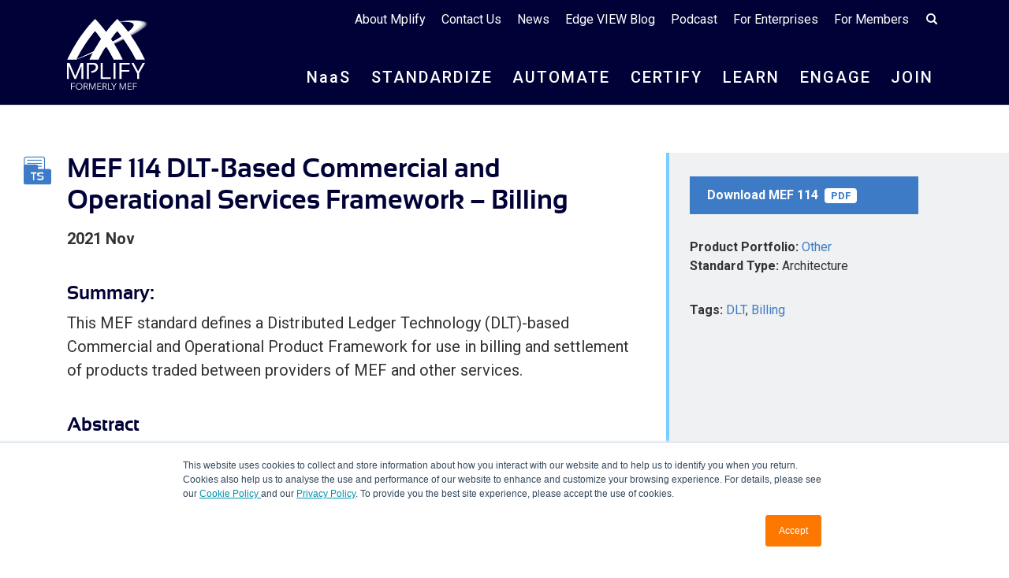

--- FILE ---
content_type: text/html; charset=UTF-8
request_url: https://www.mplify.net/resources/mef-114-dlt-based-commercial-and-operational-services-framework-billing/
body_size: 14318
content:
<!DOCTYPE html><html lang="en-US"><head><meta charset="UTF-8"><meta name="viewport" content="width=device-width, initial-scale=1.0"><meta http-equiv="X-UA-Compatible" content="IE=edge"><title>MEF 114 DLT-Based Commercial and Operational Services Framework - Billing - Mplify</title> <script async type="text/javascript" src="https://cdnjs.cloudflare.com/ajax/libs/modernizr/2.8.3/modernizr.min.js"></script> <link rel="icon" type="image/svg+xml" href="/favicon.svg" /><link rel="icon" type="image/png" href="/favicon-96x96.png" sizes="96x96" /><link rel="shortcut icon" href="/favicon.ico" /><link rel="apple-touch-icon" sizes="180x180" href="/apple-touch-icon.png" /><meta name="apple-mobile-web-app-title" content="Mplify" /><link rel="manifest" href="/site.webmanifest" />
 <script>(function(w,d,s,l,i){w[l]=w[l]||[];w[l].push({'gtm.start':
new Date().getTime(),event:'gtm.js'});var f=d.getElementsByTagName(s)[0],
j=d.createElement(s),dl=l!='dataLayer'?'&l='+l:'';j.async=true;j.src=
'https://www.googletagmanager.com/gtm.js?id='+i+dl;f.parentNode.insertBefore(j,f);
})(window,document,'script','dataLayer','GTM-WLJ655DD');</script> <meta name='robots' content='index, follow, max-image-preview:large, max-snippet:-1, max-video-preview:-1' /><link rel="canonical" href="https://www.mplify.net/resources/mef-114-dlt-based-commercial-and-operational-services-framework-billing/" /><meta property="og:locale" content="en_US" /><meta property="og:type" content="article" /><meta property="og:title" content="MEF 114 DLT-Based Commercial and Operational Services Framework - Billing" /><meta property="og:description" content="Abstract This document describes how to achieve a common state frame of reference for billing transactions between and for organizations buying and selling products. This standard is intended to be used primarily by organizations that want to offer any MEF or Non- MEF products such as combinations of data connectivity, compute, and storage both for... Read More" /><meta property="og:url" content="https://www.mplify.net/resources/mef-114-dlt-based-commercial-and-operational-services-framework-billing/" /><meta property="og:site_name" content="Mplify" /><meta property="article:modified_time" content="2021-12-01T10:38:14+00:00" /><meta property="og:image" content="https://www.mplify.net/wp-content/uploads/Mplify-Logo-Centered-preview.png" /><meta property="og:image:width" content="1200" /><meta property="og:image:height" content="675" /><meta property="og:image:type" content="image/png" /><meta name="twitter:card" content="summary_large_image" /><meta name="twitter:site" content="@mef_forum" /><meta name="twitter:label1" content="Est. reading time" /><meta name="twitter:data1" content="1 minute" /> <script type="application/ld+json" class="yoast-schema-graph">{"@context":"https://schema.org","@graph":[{"@type":"WebPage","@id":"https://www.mplify.net/resources/mef-114-dlt-based-commercial-and-operational-services-framework-billing/","url":"https://www.mplify.net/resources/mef-114-dlt-based-commercial-and-operational-services-framework-billing/","name":"MEF 114 DLT-Based Commercial and Operational Services Framework - Billing - Mplify","isPartOf":{"@id":"https://www.mplify.net/#website"},"datePublished":"2021-05-18T18:20:47+00:00","dateModified":"2021-12-01T10:38:14+00:00","breadcrumb":{"@id":"https://www.mplify.net/resources/mef-114-dlt-based-commercial-and-operational-services-framework-billing/#breadcrumb"},"inLanguage":"en-US","potentialAction":[{"@type":"ReadAction","target":["https://www.mplify.net/resources/mef-114-dlt-based-commercial-and-operational-services-framework-billing/"]}]},{"@type":"BreadcrumbList","@id":"https://www.mplify.net/resources/mef-114-dlt-based-commercial-and-operational-services-framework-billing/#breadcrumb","itemListElement":[{"@type":"ListItem","position":1,"name":"Home","item":"https://www.mplify.net/"},{"@type":"ListItem","position":2,"name":"Resources","item":"https://www.mplify.net/resources/"},{"@type":"ListItem","position":3,"name":"MEF 114 DLT-Based Commercial and Operational Services Framework &#8211; Billing"}]},{"@type":"WebSite","@id":"https://www.mplify.net/#website","url":"https://www.mplify.net/","name":"Mplify","description":"Amplifying Digital Transformation","publisher":{"@id":"https://www.mplify.net/#organization"},"alternateName":"Mplify Alliance","potentialAction":[{"@type":"SearchAction","target":{"@type":"EntryPoint","urlTemplate":"https://www.mplify.net/?s={search_term_string}"},"query-input":{"@type":"PropertyValueSpecification","valueRequired":true,"valueName":"search_term_string"}}],"inLanguage":"en-US"},{"@type":"Organization","@id":"https://www.mplify.net/#organization","name":"Mplify Alliance","alternateName":"Mplify Alliance","url":"https://www.mplify.net/","logo":{"@type":"ImageObject","inLanguage":"en-US","@id":"https://www.mplify.net/#/schema/logo/image/","url":"https://www.mplify.net/wp-content/uploads/Mplify-Logo-Centered-preview.png","contentUrl":"https://www.mplify.net/wp-content/uploads/Mplify-Logo-Centered-preview.png","width":1200,"height":675,"caption":"Mplify Alliance"},"image":{"@id":"https://www.mplify.net/#/schema/logo/image/"},"sameAs":["https://x.com/mef_forum","https://www.youtube.com/channel/UCduWoUHZdTbm4MqohUhllOw","https://www.linkedin.com/company/mef-forum/"]}]}</script> <link rel='dns-prefetch' href='//stackpath.bootstrapcdn.com' /><link rel='dns-prefetch' href='//cdn.icomoon.io' /><style id='wp-img-auto-sizes-contain-inline-css' type='text/css'>img:is([sizes=auto i],[sizes^="auto," i]){contain-intrinsic-size:3000px 1500px}
/*# sourceURL=wp-img-auto-sizes-contain-inline-css */</style><link data-optimized="1" rel='stylesheet' id='wp-block-library-css' href='https://www.mplify.net/wp-content/litespeed/css/31d23287a48f559d6b7bd9ff17e01965.css?ver=4cd10' type='text/css' media='all' /><style id='global-styles-inline-css' type='text/css'>:root{--wp--preset--aspect-ratio--square: 1;--wp--preset--aspect-ratio--4-3: 4/3;--wp--preset--aspect-ratio--3-4: 3/4;--wp--preset--aspect-ratio--3-2: 3/2;--wp--preset--aspect-ratio--2-3: 2/3;--wp--preset--aspect-ratio--16-9: 16/9;--wp--preset--aspect-ratio--9-16: 9/16;--wp--preset--color--black: #000000;--wp--preset--color--cyan-bluish-gray: #abb8c3;--wp--preset--color--white: #ffffff;--wp--preset--color--pale-pink: #f78da7;--wp--preset--color--vivid-red: #cf2e2e;--wp--preset--color--luminous-vivid-orange: #ff6900;--wp--preset--color--luminous-vivid-amber: #fcb900;--wp--preset--color--light-green-cyan: #7bdcb5;--wp--preset--color--vivid-green-cyan: #00d084;--wp--preset--color--pale-cyan-blue: #8ed1fc;--wp--preset--color--vivid-cyan-blue: #0693e3;--wp--preset--color--vivid-purple: #9b51e0;--wp--preset--gradient--vivid-cyan-blue-to-vivid-purple: linear-gradient(135deg,rgb(6,147,227) 0%,rgb(155,81,224) 100%);--wp--preset--gradient--light-green-cyan-to-vivid-green-cyan: linear-gradient(135deg,rgb(122,220,180) 0%,rgb(0,208,130) 100%);--wp--preset--gradient--luminous-vivid-amber-to-luminous-vivid-orange: linear-gradient(135deg,rgb(252,185,0) 0%,rgb(255,105,0) 100%);--wp--preset--gradient--luminous-vivid-orange-to-vivid-red: linear-gradient(135deg,rgb(255,105,0) 0%,rgb(207,46,46) 100%);--wp--preset--gradient--very-light-gray-to-cyan-bluish-gray: linear-gradient(135deg,rgb(238,238,238) 0%,rgb(169,184,195) 100%);--wp--preset--gradient--cool-to-warm-spectrum: linear-gradient(135deg,rgb(74,234,220) 0%,rgb(151,120,209) 20%,rgb(207,42,186) 40%,rgb(238,44,130) 60%,rgb(251,105,98) 80%,rgb(254,248,76) 100%);--wp--preset--gradient--blush-light-purple: linear-gradient(135deg,rgb(255,206,236) 0%,rgb(152,150,240) 100%);--wp--preset--gradient--blush-bordeaux: linear-gradient(135deg,rgb(254,205,165) 0%,rgb(254,45,45) 50%,rgb(107,0,62) 100%);--wp--preset--gradient--luminous-dusk: linear-gradient(135deg,rgb(255,203,112) 0%,rgb(199,81,192) 50%,rgb(65,88,208) 100%);--wp--preset--gradient--pale-ocean: linear-gradient(135deg,rgb(255,245,203) 0%,rgb(182,227,212) 50%,rgb(51,167,181) 100%);--wp--preset--gradient--electric-grass: linear-gradient(135deg,rgb(202,248,128) 0%,rgb(113,206,126) 100%);--wp--preset--gradient--midnight: linear-gradient(135deg,rgb(2,3,129) 0%,rgb(40,116,252) 100%);--wp--preset--font-size--small: 13px;--wp--preset--font-size--medium: 20px;--wp--preset--font-size--large: 36px;--wp--preset--font-size--x-large: 42px;--wp--preset--spacing--20: 0.44rem;--wp--preset--spacing--30: 0.67rem;--wp--preset--spacing--40: 1rem;--wp--preset--spacing--50: 1.5rem;--wp--preset--spacing--60: 2.25rem;--wp--preset--spacing--70: 3.38rem;--wp--preset--spacing--80: 5.06rem;--wp--preset--shadow--natural: 6px 6px 9px rgba(0, 0, 0, 0.2);--wp--preset--shadow--deep: 12px 12px 50px rgba(0, 0, 0, 0.4);--wp--preset--shadow--sharp: 6px 6px 0px rgba(0, 0, 0, 0.2);--wp--preset--shadow--outlined: 6px 6px 0px -3px rgb(255, 255, 255), 6px 6px rgb(0, 0, 0);--wp--preset--shadow--crisp: 6px 6px 0px rgb(0, 0, 0);}:where(.is-layout-flex){gap: 0.5em;}:where(.is-layout-grid){gap: 0.5em;}body .is-layout-flex{display: flex;}.is-layout-flex{flex-wrap: wrap;align-items: center;}.is-layout-flex > :is(*, div){margin: 0;}body .is-layout-grid{display: grid;}.is-layout-grid > :is(*, div){margin: 0;}:where(.wp-block-columns.is-layout-flex){gap: 2em;}:where(.wp-block-columns.is-layout-grid){gap: 2em;}:where(.wp-block-post-template.is-layout-flex){gap: 1.25em;}:where(.wp-block-post-template.is-layout-grid){gap: 1.25em;}.has-black-color{color: var(--wp--preset--color--black) !important;}.has-cyan-bluish-gray-color{color: var(--wp--preset--color--cyan-bluish-gray) !important;}.has-white-color{color: var(--wp--preset--color--white) !important;}.has-pale-pink-color{color: var(--wp--preset--color--pale-pink) !important;}.has-vivid-red-color{color: var(--wp--preset--color--vivid-red) !important;}.has-luminous-vivid-orange-color{color: var(--wp--preset--color--luminous-vivid-orange) !important;}.has-luminous-vivid-amber-color{color: var(--wp--preset--color--luminous-vivid-amber) !important;}.has-light-green-cyan-color{color: var(--wp--preset--color--light-green-cyan) !important;}.has-vivid-green-cyan-color{color: var(--wp--preset--color--vivid-green-cyan) !important;}.has-pale-cyan-blue-color{color: var(--wp--preset--color--pale-cyan-blue) !important;}.has-vivid-cyan-blue-color{color: var(--wp--preset--color--vivid-cyan-blue) !important;}.has-vivid-purple-color{color: var(--wp--preset--color--vivid-purple) !important;}.has-black-background-color{background-color: var(--wp--preset--color--black) !important;}.has-cyan-bluish-gray-background-color{background-color: var(--wp--preset--color--cyan-bluish-gray) !important;}.has-white-background-color{background-color: var(--wp--preset--color--white) !important;}.has-pale-pink-background-color{background-color: var(--wp--preset--color--pale-pink) !important;}.has-vivid-red-background-color{background-color: var(--wp--preset--color--vivid-red) !important;}.has-luminous-vivid-orange-background-color{background-color: var(--wp--preset--color--luminous-vivid-orange) !important;}.has-luminous-vivid-amber-background-color{background-color: var(--wp--preset--color--luminous-vivid-amber) !important;}.has-light-green-cyan-background-color{background-color: var(--wp--preset--color--light-green-cyan) !important;}.has-vivid-green-cyan-background-color{background-color: var(--wp--preset--color--vivid-green-cyan) !important;}.has-pale-cyan-blue-background-color{background-color: var(--wp--preset--color--pale-cyan-blue) !important;}.has-vivid-cyan-blue-background-color{background-color: var(--wp--preset--color--vivid-cyan-blue) !important;}.has-vivid-purple-background-color{background-color: var(--wp--preset--color--vivid-purple) !important;}.has-black-border-color{border-color: var(--wp--preset--color--black) !important;}.has-cyan-bluish-gray-border-color{border-color: var(--wp--preset--color--cyan-bluish-gray) !important;}.has-white-border-color{border-color: var(--wp--preset--color--white) !important;}.has-pale-pink-border-color{border-color: var(--wp--preset--color--pale-pink) !important;}.has-vivid-red-border-color{border-color: var(--wp--preset--color--vivid-red) !important;}.has-luminous-vivid-orange-border-color{border-color: var(--wp--preset--color--luminous-vivid-orange) !important;}.has-luminous-vivid-amber-border-color{border-color: var(--wp--preset--color--luminous-vivid-amber) !important;}.has-light-green-cyan-border-color{border-color: var(--wp--preset--color--light-green-cyan) !important;}.has-vivid-green-cyan-border-color{border-color: var(--wp--preset--color--vivid-green-cyan) !important;}.has-pale-cyan-blue-border-color{border-color: var(--wp--preset--color--pale-cyan-blue) !important;}.has-vivid-cyan-blue-border-color{border-color: var(--wp--preset--color--vivid-cyan-blue) !important;}.has-vivid-purple-border-color{border-color: var(--wp--preset--color--vivid-purple) !important;}.has-vivid-cyan-blue-to-vivid-purple-gradient-background{background: var(--wp--preset--gradient--vivid-cyan-blue-to-vivid-purple) !important;}.has-light-green-cyan-to-vivid-green-cyan-gradient-background{background: var(--wp--preset--gradient--light-green-cyan-to-vivid-green-cyan) !important;}.has-luminous-vivid-amber-to-luminous-vivid-orange-gradient-background{background: var(--wp--preset--gradient--luminous-vivid-amber-to-luminous-vivid-orange) !important;}.has-luminous-vivid-orange-to-vivid-red-gradient-background{background: var(--wp--preset--gradient--luminous-vivid-orange-to-vivid-red) !important;}.has-very-light-gray-to-cyan-bluish-gray-gradient-background{background: var(--wp--preset--gradient--very-light-gray-to-cyan-bluish-gray) !important;}.has-cool-to-warm-spectrum-gradient-background{background: var(--wp--preset--gradient--cool-to-warm-spectrum) !important;}.has-blush-light-purple-gradient-background{background: var(--wp--preset--gradient--blush-light-purple) !important;}.has-blush-bordeaux-gradient-background{background: var(--wp--preset--gradient--blush-bordeaux) !important;}.has-luminous-dusk-gradient-background{background: var(--wp--preset--gradient--luminous-dusk) !important;}.has-pale-ocean-gradient-background{background: var(--wp--preset--gradient--pale-ocean) !important;}.has-electric-grass-gradient-background{background: var(--wp--preset--gradient--electric-grass) !important;}.has-midnight-gradient-background{background: var(--wp--preset--gradient--midnight) !important;}.has-small-font-size{font-size: var(--wp--preset--font-size--small) !important;}.has-medium-font-size{font-size: var(--wp--preset--font-size--medium) !important;}.has-large-font-size{font-size: var(--wp--preset--font-size--large) !important;}.has-x-large-font-size{font-size: var(--wp--preset--font-size--x-large) !important;}
/*# sourceURL=global-styles-inline-css */</style><style id='classic-theme-styles-inline-css' type='text/css'>/*! This file is auto-generated */
.wp-block-button__link{color:#fff;background-color:#32373c;border-radius:9999px;box-shadow:none;text-decoration:none;padding:calc(.667em + 2px) calc(1.333em + 2px);font-size:1.125em}.wp-block-file__button{background:#32373c;color:#fff;text-decoration:none}
/*# sourceURL=/wp-includes/css/classic-themes.min.css */</style><link data-optimized="1" rel='stylesheet' id='_aac-fonts-css' href='https://www.mplify.net/wp-content/litespeed/css/7015f24d6797b68902ac7ab504905a7a.css?ver=16613' type='text/css' media='all' /><link rel='stylesheet' id='_aac-icomoon-css' href='https://cdn.icomoon.io/233085/MEF_062-WebsiteIconfont/style.css?ryfi7s&#038;ver=6.9' type='text/css' media='all' /><link rel='stylesheet' id='_aac-bootstrap-css' href='https://stackpath.bootstrapcdn.com/bootstrap/4.5.0/css/bootstrap.min.css?ver=6.9' type='text/css' media='all' /><link data-optimized="1" rel='stylesheet' id='_aac-normalize-css' href='https://www.mplify.net/wp-content/litespeed/css/01835ecef774dc964eeba7c56c25bfba.css?ver=7e080' type='text/css' media='all' /><link data-optimized="1" rel='stylesheet' id='_aac-flex-slider-css' href='https://www.mplify.net/wp-content/litespeed/css/640ffefb8cacef1f56ffd2cc5caceb20.css?ver=f9cc0' type='text/css' media='all' /><link data-optimized="1" rel='stylesheet' id='_aac-main-css' href='https://www.mplify.net/wp-content/litespeed/css/d0c6a056230d6866096c3cc310003487.css?ver=d526a' type='text/css' media='all' /><link data-optimized="1" rel='stylesheet' id='_aac-style-css' href='https://www.mplify.net/wp-content/litespeed/css/139699cc756aa93b85386360b2286b21.css?ver=1f403' type='text/css' media='all' /><link data-optimized="1" rel='stylesheet' id='fancybox-css' href='https://www.mplify.net/wp-content/litespeed/css/fe67323166e89a3a8f51668c25a193c4.css?ver=d5ae6' type='text/css' media='screen' /><style id='fancybox-inline-css' type='text/css'>.fancybox-hidden{display:none}#fancybox-content .fancybox-hidden,#fancybox-tmp .fancybox-hidden{display:revert}
/*# sourceURL=fancybox-inline-css */</style><link data-optimized="1" rel='stylesheet' id='wp-block-heading-css' href='https://www.mplify.net/wp-content/litespeed/css/774d0ab43d88257b0484ae2b48a4d65c.css?ver=f2f12' type='text/css' media='all' /><link data-optimized="1" rel='stylesheet' id='wp-block-paragraph-css' href='https://www.mplify.net/wp-content/litespeed/css/3027b0368d039f585cbc34cbad36e9f8.css?ver=bdd98' type='text/css' media='all' /> <script type="text/javascript" src="https://www.mplify.net/wp-includes/js/jquery/jquery.min.js?ver=3.7.1" id="jquery-core-js"></script> <script type="text/javascript" src="https://stackpath.bootstrapcdn.com/bootstrap/4.5.0/js/bootstrap.min.js?ver=6.9" id="_aac-bootstrapjs-js"></script> <script type="text/javascript">function powerpress_pinw(pinw_url){window.open(pinw_url, 'PowerPressPlayer','toolbar=0,status=0,resizable=1,width=460,height=320');	return false;}
                //-->

                // tabnab protection
                window.addEventListener('load', function () {
                    // make all links have rel="noopener noreferrer"
                    document.querySelectorAll('a[target="_blank"]').forEach(link => {
                        link.setAttribute('rel', 'noopener noreferrer');
                    });
                });</script> <script type="text/javascript">var ajaxurl = "https://www.mplify.net/wp-admin/admin-ajax.php"</script><link rel="icon" href="https://www.mplify.net/wp-content/uploads/cropped-favicon-310x310-1-32x32.png" sizes="32x32" /><link rel="icon" href="https://www.mplify.net/wp-content/uploads/cropped-favicon-310x310-1-192x192.png" sizes="192x192" /><link rel="apple-touch-icon" href="https://www.mplify.net/wp-content/uploads/cropped-favicon-310x310-1-180x180.png" /><meta name="msapplication-TileImage" content="https://www.mplify.net/wp-content/uploads/cropped-favicon-310x310-1-270x270.png" /><style type="text/css" id="wp-custom-css">.site-navigation ul#main-menu>.has-mega-menu.menu-item-has-children.columns-3.standardizemegamenu>ul.sub-menu {
    margin-left: -348px;
    width: 770px;
}

.site-navigation ul#main-menu>.has-mega-menu.menu-item-has-children.columns-4.automatemegamenu>ul.sub-menu {
    margin-left: -438px;
    width: 970px;
}

.site-navigation ul#main-menu>.has-mega-menu.menu-item-has-children.columns-4.certifymegamenu>ul.sub-menu {
    margin-left: -520px;
    width: 930px;
}

.site-navigation ul#main-menu>.has-mega-menu.menu-item-has-children.columns-3.learnmegamenu>ul.sub-menu {
    margin-left: -490px;
    width: 780px;
}

.site-navigation ul#main-menu>.has-mega-menu.menu-item-has-children.columns-3.engagemegamenu>ul.sub-menu {
    margin-left: -595px;
    width: 780px;
}

.explore-box {
    background: #fff;
    border: 1px solid #abb8c3;
    padding: 20px;
	  margin-bottom: 30px;
}
.circle h3 {
        font-size: 16px;
	      text-transform:uppercase;
    }</style></head><body class="wp-singular cpt_resources-template-default single single-cpt_resources postid-21970 wp-theme-base no-hero"><noscript><iframe src="https://www.googletagmanager.com/ns.html?id=GTM-WLJ655DD"
height="0" width="0" style="display:none;visibility:hidden"></iframe></noscript>
 <script>window.dataLayer = window.dataLayer || [];
  function gtag(){dataLayer.push(arguments);}
  gtag('js', new Date());

  gtag('config', 'AW-597609018');</script> <header id="masthead"><div class="site-header" ><div class="container"><div class="row"><div class="col-12"><div class="d-sm-block d-lg-none"><div class="mobile-search-wrapper"><form role="search" method="get" class="searchform" action="https://www.mplify.net/"><div>
<input type="text" value="" name="s" placeholder="Search" />
<input type="submit" value="Search" /></div></form></div></div></div><div class="col-12 d-none d-lg-block"><nav class="top-nav-wrapper"><form autocomplete="off" role="search" method="get" id="searchform" class="searchform" action="https://www.mplify.net/"><div>
<input type="text" value="" name="s" id="s" placeholder="Search" />
<input type="submit" id="searchsubmit" value="Search" />
<a class="search-toggle"><span class="icon-02"></span></a></div></form><ul id="top-menu" class="menu"><li id="menu-item-2893" class="menu-item menu-item-type-post_type menu-item-object-page menu-item-has-children no-subheadings columns-auto menu-item-2893"><a href="https://www.mplify.net/about-mplify/">About Mplify</a><ul class="sub-menu"><li id="menu-item-29788" class="menu-item menu-item-type-post_type menu-item-object-page menu-item-29788"><a href="https://www.mplify.net/join-mplify/">Join Mplify</a></li><li id="menu-item-25514" class="menu-item menu-item-type-post_type menu-item-object-page menu-item-25514"><a href="https://www.mplify.net/about-mplify/our-members/">Member Listing</a></li><li id="menu-item-25601" class="menu-item menu-item-type-post_type menu-item-object-page menu-item-25601"><a href="https://www.mplify.net/about-mplify/officers-board-of-directors/">Officers &#038; Board of Directors</a></li><li id="menu-item-26062" class="menu-item menu-item-type-post_type menu-item-object-page menu-item-26062"><a href="https://www.mplify.net/about-mplify/technology-advisory-board/">Technology Advisory Board</a></li><li id="menu-item-31651" class="menu-item menu-item-type-post_type menu-item-object-page menu-item-31651"><a href="https://www.mplify.net/about-mplify/ceo-advisory-board/">CEO Advisory Board</a></li><li id="menu-item-32333" class="menu-item menu-item-type-post_type menu-item-object-page menu-item-32333"><a href="https://www.mplify.net/about-mplify/enterprise-leadership-council/">Enterprise Leadership Council</a></li><li id="menu-item-32877" class="menu-item menu-item-type-post_type menu-item-object-page menu-item-32877"><a href="https://www.mplify.net/about-mplify/latam-executive-council/">LATAM Executive Council</a></li><li id="menu-item-35914" class="menu-item menu-item-type-post_type menu-item-object-page menu-item-35914"><a href="https://www.mplify.net/about-mplify/southeast-asia-executive-council/">Southeast Asia Executive Council</a></li><li id="menu-item-25600" class="menu-item menu-item-type-post_type menu-item-object-page menu-item-25600"><a href="https://www.mplify.net/about-mplify/committees/">Committees</a></li></ul></li><li id="menu-item-11657" class="fancybox-inline menu-item menu-item-type-custom menu-item-object-custom menu-item-11657"><a href="#contact-us-popup">Contact Us</a></li><li id="menu-item-3748" class="menu-item menu-item-type-custom menu-item-object-custom menu-item-3748"><a href="/news/">News</a></li><li id="menu-item-2803" class="menu-item menu-item-type-post_type menu-item-object-page current_page_parent menu-item-2803"><a href="https://www.mplify.net/edge-view-blog/">Edge VIEW Blog</a></li><li id="menu-item-29702" class="menu-item menu-item-type-post_type menu-item-object-page menu-item-29702"><a href="https://www.mplify.net/engage/gain-insight/podcasts/">Podcast</a></li><li id="menu-item-38599" class="menu-item menu-item-type-post_type menu-item-object-page menu-item-38599"><a href="https://www.mplify.net/enterprises/">For Enterprises</a></li><li id="menu-item-25517" class="menu-item menu-item-type-post_type menu-item-object-page menu-item-has-children no-subheadings columns-auto menu-item-25517"><a href="https://www.mplify.net/for-members/">For Members</a><ul class="sub-menu"><li id="menu-item-25518" class="menu-item menu-item-type-post_type menu-item-object-page menu-item-25518"><a href="https://www.mplify.net/about-mplify/our-members/">Member Listing</a></li><li id="menu-item-25519" class="menu-item menu-item-type-post_type menu-item-object-page menu-item-25519"><a href="https://www.mplify.net/for-members/meetings-events/">Member Meetings</a></li><li id="menu-item-30576" class="menu-item menu-item-type-post_type menu-item-object-page menu-item-30576"><a href="https://www.mplify.net/for-members/annual-awards/">Annual Awards</a></li><li id="menu-item-25520" class="menu-item menu-item-type-post_type menu-item-object-page menu-item-25520"><a href="https://www.mplify.net/for-members/professional-awards/">Professional Awards</a></li><li id="menu-item-41609" class="menu-item menu-item-type-post_type menu-item-object-page menu-item-41609"><a href="https://www.mplify.net/for-members/mplify-distinguished-fellows/">Distinguished Fellows</a></li><li id="menu-item-25522" class="menu-item menu-item-type-post_type menu-item-object-page menu-item-25522"><a href="https://www.mplify.net/learn/technical-standards-sdks/standard-type-view/">Technical Standards by Type View</a></li><li id="menu-item-3929" class="menu-item menu-item-type-custom menu-item-object-custom external-link menu-item-3929"><a href="https://wiki.mplify.net">Member Wiki</a></li></ul></li></ul></nav></div><div class="col-12"><div class="site-header-wrapper"><div class="logo-wrapper">
<a href="https://www.mplify.net/" title="Mplify" rel="home">
<img class='img-fluid' src="https://www.mplify.net/wp-content/themes/base/images/logo.svg" alt="Mplify">
</a></div><nav class="site-navigation d-none d-lg-block"><ul id="main-menu" class="menu"><li id="menu-item-32339" class="menu-item menu-item-type-post_type menu-item-object-page menu-item-32339"><a href="https://www.mplify.net/network-as-a-service/">N<span style="text-transform: lowercase">aa</span>S</a></li><li id="menu-item-2687" class="standardizemegamenu menu-item menu-item-type-post_type menu-item-object-page menu-item-has-children has-mega-menu columns-3 menu-item-2687"><a href="https://www.mplify.net/service-standards/">STANDARDIZE</a><ul class="sub-menu"><li id="menu-item-20829" class="menu-item menu-item-type-post_type menu-item-object-page menu-item-has-children no-subheadings columns-auto menu-item-20829"><a href="https://www.mplify.net/service-standards/underlay-services/">On-Demand Connectivity<br />Underlay Services</a><ul class="sub-menu"><li id="menu-item-2689" class="menu-item menu-item-type-post_type menu-item-object-page menu-item-2689"><a href="https://www.mplify.net/service-standards/underlay-services/ip/">IP</a></li><li id="menu-item-2688" class="menu-item menu-item-type-post_type menu-item-object-page menu-item-2688"><a href="https://www.mplify.net/service-standards/underlay-services/carrier-ethernet/">Carrier Ethernet</a></li><li id="menu-item-20830" class="menu-item menu-item-type-post_type menu-item-object-page menu-item-20830"><a href="https://www.mplify.net/service-standards/underlay-services/5g/">5G</a></li><li id="menu-item-2690" class="menu-item menu-item-type-post_type menu-item-object-page menu-item-2690"><a href="https://www.mplify.net/service-standards/underlay-services/optical-transport/">Optical Transport</a></li></ul></li><li id="menu-item-20827" class="menu-item menu-item-type-post_type menu-item-object-page menu-item-has-children no-subheadings columns-auto menu-item-20827"><a href="https://www.mplify.net/service-standards/overlay-services/">Application Assurance<br />Overlay Services</a><ul class="sub-menu"><li id="menu-item-2691" class="menu-item menu-item-type-post_type menu-item-object-page menu-item-2691"><a href="https://www.mplify.net/service-standards/overlay-services/sd-wan/">SD-WAN</a></li></ul></li><li id="menu-item-28297" class="menu-item menu-item-type-post_type menu-item-object-page menu-item-has-children no-subheadings columns-auto menu-item-28297"><a href="https://www.mplify.net/service-standards/cybersecurity-services/">Cybersecurity Services</a><ul class="sub-menu"><li id="menu-item-20828" class="menu-item menu-item-type-post_type menu-item-object-page menu-item-20828"><a href="https://www.mplify.net/service-standards/cybersecurity-services/sase/">SASE</a></li><li id="menu-item-28296" class="menu-item menu-item-type-post_type menu-item-object-page menu-item-28296"><a href="https://www.mplify.net/service-standards/cybersecurity-services/zero-trust/">Zero Trust</a></li></ul></li></ul></li><li id="menu-item-23993" class="automatemegamenu menu-item menu-item-type-post_type menu-item-object-page menu-item-has-children has-mega-menu columns-4 menu-item-23993"><a href="https://www.mplify.net/service-automation/">AUTOMATE</a><ul class="sub-menu"><li id="menu-item-31360" class="menu-item menu-item-type-post_type menu-item-object-page menu-item-has-children no-subheadings columns-auto menu-item-31360"><a href="https://www.mplify.net/service-automation/lso-apis/">LSO APIs</a><ul class="sub-menu"><li id="menu-item-31362" class="menu-item menu-item-type-post_type menu-item-object-page menu-item-31362"><a href="https://www.mplify.net/service-automation/lso-apis/business-automation-lso-apis/"><strong>for Business Automation:</strong></a></li><li id="menu-item-24045" class="menu-item menu-item-type-post_type menu-item-object-page menu-item-24045"><a href="https://www.mplify.net/service-automation/lso-apis/business-automation-lso-apis/lso-cantata/">LSO Cantata</a></li><li id="menu-item-24047" class="menu-item menu-item-type-post_type menu-item-object-page menu-item-24047"><a href="https://www.mplify.net/service-automation/lso-apis/business-automation-lso-apis/lso-sonata/">LSO Sonata</a></li></ul></li><li id="menu-item-24053" class="menu-item menu-item-type-custom menu-item-object-custom menu-item-has-children no-subheadings columns-auto menu-item-24053"><a href="#"> </a><ul class="sub-menu"><li id="menu-item-31363" class="menu-item menu-item-type-post_type menu-item-object-page menu-item-31363"><a href="https://www.mplify.net/service-automation/lso-apis/operational-automation-lso-apis/"><strong>for Operational Automation:</strong></a></li><li id="menu-item-24046" class="menu-item menu-item-type-post_type menu-item-object-page menu-item-24046"><a href="https://www.mplify.net/service-automation/lso-apis/operational-automation-lso-apis/lso-allegro/">LSO Allegro</a></li><li id="menu-item-24048" class="menu-item menu-item-type-post_type menu-item-object-page menu-item-24048"><a href="https://www.mplify.net/service-automation/lso-apis/operational-automation-lso-apis/lso-interlude/">LSO Interlude</a></li><li id="menu-item-24049" class="menu-item menu-item-type-post_type menu-item-object-page menu-item-24049"><a href="https://www.mplify.net/service-automation/lso-apis/operational-automation-lso-apis/lso-legato/">LSO Legato</a></li></ul></li><li id="menu-item-31585" class="menu-item menu-item-type-post_type menu-item-object-page menu-item-has-children no-subheadings columns-auto menu-item-31585"><a href="https://www.mplify.net/service-automation/lso-blockchain/">LSO Blockchain</a><ul class="sub-menu"><li id="menu-item-31584" class="menu-item menu-item-type-post_type menu-item-object-page menu-item-31584"><a href="https://www.mplify.net/service-automation/lso-blockchain/lso-smart-contracts/">LSO Smart Contracts</a></li><li id="menu-item-31583" class="menu-item menu-item-type-post_type menu-item-object-page menu-item-31583"><a href="https://www.mplify.net/service-automation/lso-blockchain/integrated-trust-network/">Integrated Trust Network</a></li></ul></li><li id="menu-item-23991" class="menu-item menu-item-type-post_type menu-item-object-page menu-item-has-children no-subheadings columns-auto menu-item-23991"><a href="https://www.mplify.net/service-automation/lso-api-implementation/">Implement LSO APIs</a><ul class="sub-menu"><li id="menu-item-25238" class="menu-item menu-item-type-post_type menu-item-object-page menu-item-25238"><a href="https://www.mplify.net/service-automation/lso-api-implementation/lso-marketplace/">LSO Marketplace</a></li><li id="menu-item-33591" class="menu-item menu-item-type-post_type menu-item-object-page menu-item-33591"><a href="https://www.mplify.net/service-automation/lso-api-implementation/lso-springboard/">LSO Springboard</a></li><li id="menu-item-33412" class="menu-item menu-item-type-post_type menu-item-object-page menu-item-33412"><a href="https://www.mplify.net/service-automation/lso-api-implementation/lso-payload-factory/">LSO Payload Factory</a></li><li id="menu-item-25285" class="menu-item menu-item-type-post_type menu-item-object-page menu-item-25285"><a href="https://www.mplify.net/service-automation/lso-api-implementation/lso-partners-directory/">LSO Partners Directory</a></li><li id="menu-item-23992" class="menu-item menu-item-type-post_type menu-item-object-page menu-item-23992"><a href="https://www.mplify.net/service-automation/lso-api-implementation/lso-api-solution-providers/">LSO API Solution Providers</a></li><li id="menu-item-20050" class="menu-item menu-item-type-post_type menu-item-object-page menu-item-20050"><a href="https://www.mplify.net/service-automation/lso-api-implementation/lso-developer-community/">LSO Developer Community</a></li></ul></li></ul></li><li id="menu-item-2707" class="certifymegamenu menu-item menu-item-type-post_type menu-item-object-page menu-item-has-children has-mega-menu columns-4 menu-item-2707"><a href="https://www.mplify.net/certification/">CERTIFY</a><ul class="sub-menu"><li id="menu-item-23815" class="menu-item menu-item-type-post_type menu-item-object-page menu-item-has-children no-subheadings columns-auto menu-item-23815"><a href="https://www.mplify.net/certification/service-provider-certifications/">Service Provider Certifications</a><ul class="sub-menu"><li id="menu-item-23814" class="menu-item menu-item-type-post_type menu-item-object-page menu-item-23814"><a href="https://www.mplify.net/certification/service-provider-certifications/carrier-ethernet-certification-for-sp/">For Carrier Ethernet</a></li><li id="menu-item-32300" class="menu-item menu-item-type-post_type menu-item-object-page menu-item-32300"><a href="https://www.mplify.net/certification/service-provider-certifications/sase-certification-for-sp/">For SASE</a></li><li id="menu-item-32296" class="menu-item menu-item-type-post_type menu-item-object-page menu-item-32296"><a href="https://www.mplify.net/certification/service-provider-certifications/sase-certification-for-sp/sd-wan-certification-for-sp/">       SD-WAN</a></li><li id="menu-item-32298" class="menu-item menu-item-type-post_type menu-item-object-page menu-item-32298"><a href="https://www.mplify.net/certification/service-provider-certifications/sase-certification-for-sp/sse-certification-for-sp/">       SSE</a></li><li id="menu-item-32297" class="menu-item menu-item-type-post_type menu-item-object-page menu-item-32297"><a href="https://www.mplify.net/certification/service-provider-certifications/sase-certification-for-sp/zero-trust-certification-for-sp/">       Zero Trust</a></li><li id="menu-item-2711" class="menu-item menu-item-type-post_type menu-item-object-page menu-item-2711"><a href="https://www.mplify.net/certification/service-provider-certifications/service-registry/">Service Registry</a></li></ul></li><li id="menu-item-23818" class="menu-item menu-item-type-post_type menu-item-object-page menu-item-has-children no-subheadings columns-auto menu-item-23818"><a href="https://www.mplify.net/certification/technology-provider-certifications/">Technology Provider Certifications</a><ul class="sub-menu"><li id="menu-item-23817" class="menu-item menu-item-type-post_type menu-item-object-page menu-item-23817"><a href="https://www.mplify.net/certification/technology-provider-certifications/carrier-ethernet-certification-for-tp/">For Carrier Ethernet</a></li><li id="menu-item-32201" class="menu-item menu-item-type-post_type menu-item-object-page menu-item-32201"><a href="https://www.mplify.net/certification/technology-provider-certifications/sase-certification-for-tp/">For SASE</a></li><li id="menu-item-32197" class="menu-item menu-item-type-post_type menu-item-object-page menu-item-32197"><a href="https://www.mplify.net/certification/technology-provider-certifications/sase-certification-for-tp/sd-wan-certification-for-tp/">       SD-WAN</a></li><li id="menu-item-32199" class="menu-item menu-item-type-post_type menu-item-object-page menu-item-32199"><a href="https://www.mplify.net/certification/technology-provider-certifications/sase-certification-for-tp/sse-certification-for-tp/">       SSE</a></li><li id="menu-item-32198" class="menu-item menu-item-type-post_type menu-item-object-page menu-item-32198"><a href="https://www.mplify.net/certification/technology-provider-certifications/sase-certification-for-tp/zero-trust-certification-for-tp/">       Zero Trust</a></li><li id="menu-item-2712" class="menu-item menu-item-type-post_type menu-item-object-page menu-item-2712"><a href="https://www.mplify.net/certification/technology-provider-certifications/technology-registry/">Technology Registry</a></li></ul></li><li id="menu-item-37453" class="menu-item menu-item-type-post_type menu-item-object-page menu-item-has-children no-subheadings columns-auto menu-item-37453"><a href="https://www.mplify.net/certification/testing-certifications-for-lso-apis/">LSO API Test &#038; Certifications</a><ul class="sub-menu"><li id="menu-item-37452" class="menu-item menu-item-type-post_type menu-item-object-page menu-item-37452"><a href="https://www.mplify.net/certification/testing-certifications-for-lso-apis/lso-api-test-service/">Test LSO APIs</a></li><li id="menu-item-37451" class="menu-item menu-item-type-post_type menu-item-object-page menu-item-37451"><a href="https://www.mplify.net/certification/testing-certifications-for-lso-apis/lso-api-certification/">Certify LSO APIs</a></li><li id="menu-item-22359" class="menu-item menu-item-type-post_type menu-item-object-page menu-item-22359"><a href="https://www.mplify.net/certification/certifications-for-lso-apis/lso-api-registry/">LSO API Registry</a></li></ul></li><li id="menu-item-27612" class="menu-item menu-item-type-post_type menu-item-object-page menu-item-has-children no-subheadings columns-auto menu-item-27612"><a href="https://www.mplify.net/certification/professional-certification/">Professional Certifications</a><ul class="sub-menu"><li id="menu-item-27623" class="menu-item menu-item-type-post_type menu-item-object-page menu-item-27623"><a href="https://www.mplify.net/certification/professional-certification/carrier-ethernet-certifications-for-professionals/">For Carrier Ethernet</a></li><li id="menu-item-27624" class="menu-item menu-item-type-post_type menu-item-object-page menu-item-27624"><a href="https://www.mplify.net/certification/professional-certification/sd-wan-certifications-for-professionals/">For SD-WAN</a></li><li id="menu-item-27625" class="menu-item menu-item-type-post_type menu-item-object-page menu-item-27625"><a href="https://www.mplify.net/certification/professional-certification/sdn-nfv-certifications-for-professionals/">For SDN/NFV</a></li><li id="menu-item-38691" class="menu-item menu-item-type-custom menu-item-object-custom external-link menu-item-38691"><a href="https://registry.mefprocert.com">Professional Registry</a></li></ul></li></ul></li><li id="menu-item-2699" class="learnmegamenu menu-item menu-item-type-post_type menu-item-object-page menu-item-has-children has-mega-menu columns-3 menu-item-2699"><a href="https://www.mplify.net/learn/">LEARN</a><ul class="sub-menu"><li id="menu-item-2700" class="menu-item menu-item-type-post_type menu-item-object-page menu-item-has-children no-subheadings columns-auto menu-item-2700"><a href="https://www.mplify.net/learn/technical-standards-sdks/">Standards</a><ul class="sub-menu"><li id="menu-item-36069" class="menu-item menu-item-type-custom menu-item-object-custom menu-item-36069"><a href="/learn/technical-standards-sdks/?product-type=technical_standard#filter">Technical Standards</a></li><li id="menu-item-36070" class="menu-item menu-item-type-custom menu-item-object-custom menu-item-36070"><a href="/learn/technical-standards-sdks/?product-type=sdk#filter">SDKs for LSO APIs</a></li></ul></li><li id="menu-item-5255" class="menu-item menu-item-type-post_type menu-item-object-page menu-item-has-children no-subheadings columns-auto menu-item-5255"><a href="https://www.mplify.net/learn/educational-materials/">Educational Materials</a><ul class="sub-menu"><li id="menu-item-36071" class="menu-item menu-item-type-custom menu-item-object-custom menu-item-36071"><a href="/learn/educational-materials/?collateral-type=brief#filter">Briefs</a></li><li id="menu-item-38405" class="menu-item menu-item-type-custom menu-item-object-custom menu-item-38405"><a href="/learn/educational-materials/?collateral-type=case_study#filter">Case Studies</a></li><li id="menu-item-38272" class="menu-item menu-item-type-custom menu-item-object-custom menu-item-38272"><a href="/learn/educational-materials/?collateral-type=data_sheet#filter">Data Sheets</a></li><li id="menu-item-36072" class="menu-item menu-item-type-custom menu-item-object-custom menu-item-36072"><a href="/learn/educational-materials/?collateral-type=guide#filter">Guides</a></li><li id="menu-item-38273" class="menu-item menu-item-type-custom menu-item-object-custom menu-item-38273"><a href="/learn/educational-materials/?collateral-type=template#filter">Templates</a></li><li id="menu-item-36073" class="menu-item menu-item-type-custom menu-item-object-custom menu-item-36073"><a href="/learn/educational-materials/?collateral-type=white_paper#filter">White Papers</a></li><li id="menu-item-36074" class="menu-item menu-item-type-custom menu-item-object-custom menu-item-36074"><a href="/learn/educational-materials/?collateral-type=workshop_video#filter">Webinars &#038; Workshops</a></li></ul></li><li id="menu-item-36075" class="menu-item menu-item-type-custom menu-item-object-custom menu-item-has-children no-subheadings columns-auto menu-item-36075"><a href="/learn/educational-materials/?collateral-type=report#filter">Reports</a><ul class="sub-menu"><li id="menu-item-36076" class="menu-item menu-item-type-post_type menu-item-object-page menu-item-36076"><a href="https://www.mplify.net/network-as-a-service/">NaaS Industry Blueprint</a></li><li id="menu-item-36077" class="menu-item menu-item-type-post_type menu-item-object-page menu-item-36077"><a href="https://www.mplify.net/mef-state-of-the-industry-report/">State of the Industry Report: AUTOMATION</a></li><li id="menu-item-36078" class="menu-item menu-item-type-post_type menu-item-object-page menu-item-36078"><a href="https://www.mplify.net/mef-state-of-the-industry-report-sase/">State of the Industry Report: SASE</a></li></ul></li></ul></li><li id="menu-item-2701" class="engagemegamenu menu-item menu-item-type-post_type menu-item-object-page menu-item-has-children has-mega-menu columns-3 menu-item-2701"><a href="https://www.mplify.net/engage/">ENGAGE</a><ul class="sub-menu"><li id="menu-item-25770" class="menu-item menu-item-type-post_type menu-item-object-page menu-item-has-children no-subheadings columns-auto menu-item-25770"><a href="https://www.mplify.net/engage/gain-insight/">Gain Insight</a><ul class="sub-menu"><li id="menu-item-26742" class="menu-item menu-item-type-post_type menu-item-object-page menu-item-26742"><a href="https://www.mplify.net/engage/gain-insight/podcasts/">Executives at the Edge Podcast</a></li><li id="menu-item-25576" class="menu-item menu-item-type-post_type menu-item-object-page current_page_parent menu-item-25576"><a href="https://www.mplify.net/edge-view-blog/">Edge VIEW Blog</a></li></ul></li><li id="menu-item-25769" class="menu-item menu-item-type-post_type menu-item-object-page menu-item-has-children no-subheadings columns-auto menu-item-25769"><a href="https://www.mplify.net/engage/connect/">Connect</a><ul class="sub-menu"><li id="menu-item-2703" class="menu-item menu-item-type-post_type menu-item-object-page menu-item-2703"><a href="https://www.mplify.net/engage/connect/industry-events/">Industry Events</a></li><li id="menu-item-25575" class="menu-item menu-item-type-post_type menu-item-object-page menu-item-25575"><a href="https://www.mplify.net/for-members/meetings-events/">Member Meetings</a></li><li id="menu-item-30720" class="menu-item menu-item-type-post_type menu-item-object-page menu-item-30720"><a href="https://www.mplify.net/for-members/annual-awards/">2025 NaaS Excellence Awards</a></li><li id="menu-item-30391" class="menu-item menu-item-type-custom menu-item-object-custom external-link menu-item-30391"><a href="https://gne.mef.net/">Global NaaS Event</a></li></ul></li><li id="menu-item-41104" class="menu-item menu-item-type-post_type menu-item-object-page menu-item-has-children no-subheadings columns-auto menu-item-41104"><a href="https://www.mplify.net/engage/collaborate-with-mplify/">Collaborate</a><ul class="sub-menu"><li id="menu-item-41103" class="menu-item menu-item-type-post_type menu-item-object-page menu-item-41103"><a href="https://www.mplify.net/engage/collaborate-with-mplify/industry-partnerships/">Industry Partnerships</a></li><li id="menu-item-41113" class="menu-item menu-item-type-post_type menu-item-object-page menu-item-41113"><a href="https://www.mplify.net/about-mplify/committees/">Working Committees</a></li><li id="menu-item-31700" class="menu-item menu-item-type-post_type menu-item-object-page menu-item-31700"><a href="https://www.mplify.net/engage/naas-accelerators/">NaaS Accelerator Projects</a></li></ul></li></ul></li><li id="menu-item-36050" class="menu-item menu-item-type-post_type menu-item-object-page menu-item-36050"><a href="https://www.mplify.net/join-mplify/">JOIN</a></li><li id="menu-item-8333" class="d-block d-lg-none menu-item menu-item-type-post_type menu-item-object-page menu-item-has-children no-subheadings columns-auto menu-item-8333"><a href="https://www.mplify.net/about-mplify/">ABOUT Mplify</a><ul class="sub-menu"><li id="menu-item-31653" class="d-block d-lg-none menu-item menu-item-type-post_type menu-item-object-page menu-item-31653"><a href="https://www.mplify.net/join-mplify/">Join Mplify</a></li><li id="menu-item-25527" class="d-block d-lg-none menu-item menu-item-type-post_type menu-item-object-page menu-item-25527"><a href="https://www.mplify.net/about-mplify/our-members/">Member Listing</a></li><li id="menu-item-25596" class="d-block d-lg-none menu-item menu-item-type-post_type menu-item-object-page menu-item-25596"><a href="https://www.mplify.net/about-mplify/officers-board-of-directors/">Officers &#038; Board of Directors</a></li><li id="menu-item-26060" class="d-block d-lg-none menu-item menu-item-type-post_type menu-item-object-page menu-item-26060"><a href="https://www.mplify.net/about-mplify/technology-advisory-board/">Technology Advisory Board</a></li><li id="menu-item-31652" class="d-block d-lg-none menu-item menu-item-type-post_type menu-item-object-page menu-item-31652"><a href="https://www.mplify.net/about-mplify/ceo-advisory-board/">CEO Advisory Board</a></li><li id="menu-item-32332" class="d-block d-lg-none menu-item menu-item-type-post_type menu-item-object-page menu-item-32332"><a href="https://www.mplify.net/about-mplify/enterprise-leadership-council/">Enterprise Leadership Council</a></li><li id="menu-item-32878" class="d-block d-lg-none menu-item menu-item-type-post_type menu-item-object-page menu-item-32878"><a href="https://www.mplify.net/about-mplify/latam-executive-council/">LATAM Executive Council</a></li><li id="menu-item-35909" class="d-block d-lg-none menu-item menu-item-type-post_type menu-item-object-page menu-item-35909"><a href="https://www.mplify.net/about-mplify/southeast-asia-executive-council/">Southeast Asia Executive Council</a></li><li id="menu-item-25595" class="d-block d-lg-none menu-item menu-item-type-post_type menu-item-object-page menu-item-25595"><a href="https://www.mplify.net/about-mplify/committees/">Committees</a></li></ul></li><li id="menu-item-12339" class="fancybox-inline d-block d-lg-none menu-item menu-item-type-custom menu-item-object-custom menu-item-12339"><a href="#contact-us-popup">CONTACT US</a></li><li id="menu-item-8334" class="d-block d-lg-none menu-item menu-item-type-post_type menu-item-object-page menu-item-8334"><a href="https://www.mplify.net/news/">NEWS</a></li><li id="menu-item-8335" class="d-block d-lg-none menu-item menu-item-type-post_type menu-item-object-page current_page_parent menu-item-8335"><a href="https://www.mplify.net/edge-view-blog/">EDGE VIEW BLOG</a></li><li id="menu-item-29701" class="d-block d-lg-none menu-item menu-item-type-post_type menu-item-object-page menu-item-29701"><a href="https://www.mplify.net/engage/gain-insight/podcasts/">PODCAST</a></li><li id="menu-item-2713" class="d-block d-lg-none menu-item menu-item-type-post_type menu-item-object-page menu-item-has-children has-mega-menu no-subheadings columns-2 menu-item-2713"><a href="https://www.mplify.net/for-members/">FOR MEMBERS</a><ul class="sub-menu"><li id="menu-item-25523" class="d-block d-lg-none menu-item menu-item-type-post_type menu-item-object-page menu-item-25523"><a href="https://www.mplify.net/about-mplify/our-members/">Member Listing</a></li><li id="menu-item-2714" class="d-block d-lg-none menu-item menu-item-type-post_type menu-item-object-page menu-item-2714"><a href="https://www.mplify.net/for-members/meetings-events/">Member Meetings</a></li><li id="menu-item-30575" class="d-block d-lg-none menu-item menu-item-type-post_type menu-item-object-page menu-item-30575"><a href="https://www.mplify.net/for-members/annual-awards/">Annual Awards</a></li><li id="menu-item-10838" class="d-block d-lg-none menu-item menu-item-type-post_type menu-item-object-page menu-item-10838"><a href="https://www.mplify.net/for-members/professional-awards/">Professional Awards</a></li><li id="menu-item-25524" class="menu-item menu-item-type-post_type menu-item-object-page menu-item-25524"><a href="https://www.mplify.net/learn/technical-standards-sdks/standard-type-view/">Technical Standards by Type View</a></li><li id="menu-item-8336" class="d-block d-lg-none menu-item menu-item-type-custom menu-item-object-custom external-link menu-item-8336"><a href="https://wiki.mplify.net/display/WEL/MEF+Wiki+Home+Page">Member Wiki</a></li></ul></li></ul></nav>
<button class="menu-button d-sm-block d-lg-none">Open Menu</button>
<span class="search-icon icon-02 d-sm-block d-lg-none"></span></div></div></div></div><nav class="mobile-nav-wrapper d-lg-none"><div class="menu-main-menu-container"><ul class="nav navbar-nav flexnav" data-breakpoint="1000"><li class="menu-item menu-item-type-post_type menu-item-object-page menu-item-32339"><a href="https://www.mplify.net/network-as-a-service/">N<span style="text-transform: lowercase">aa</span>S</a></li><li class="standardizemegamenu menu-item menu-item-type-post_type menu-item-object-page menu-item-has-children has-mega-menu columns-3 menu-item-2687"><a href="https://www.mplify.net/service-standards/">STANDARDIZE</a><ul class="sub-menu"><li class="menu-item menu-item-type-post_type menu-item-object-page menu-item-has-children no-subheadings columns-auto menu-item-20829"><a href="https://www.mplify.net/service-standards/underlay-services/">On-Demand Connectivity<br />Underlay Services</a><ul class="sub-menu"><li class="menu-item menu-item-type-post_type menu-item-object-page menu-item-2689"><a href="https://www.mplify.net/service-standards/underlay-services/ip/">IP</a></li><li class="menu-item menu-item-type-post_type menu-item-object-page menu-item-2688"><a href="https://www.mplify.net/service-standards/underlay-services/carrier-ethernet/">Carrier Ethernet</a></li><li class="menu-item menu-item-type-post_type menu-item-object-page menu-item-20830"><a href="https://www.mplify.net/service-standards/underlay-services/5g/">5G</a></li><li class="menu-item menu-item-type-post_type menu-item-object-page menu-item-2690"><a href="https://www.mplify.net/service-standards/underlay-services/optical-transport/">Optical Transport</a></li></ul></li><li class="menu-item menu-item-type-post_type menu-item-object-page menu-item-has-children no-subheadings columns-auto menu-item-20827"><a href="https://www.mplify.net/service-standards/overlay-services/">Application Assurance<br />Overlay Services</a><ul class="sub-menu"><li class="menu-item menu-item-type-post_type menu-item-object-page menu-item-2691"><a href="https://www.mplify.net/service-standards/overlay-services/sd-wan/">SD-WAN</a></li></ul></li><li class="menu-item menu-item-type-post_type menu-item-object-page menu-item-has-children no-subheadings columns-auto menu-item-28297"><a href="https://www.mplify.net/service-standards/cybersecurity-services/">Cybersecurity Services</a><ul class="sub-menu"><li class="menu-item menu-item-type-post_type menu-item-object-page menu-item-20828"><a href="https://www.mplify.net/service-standards/cybersecurity-services/sase/">SASE</a></li><li class="menu-item menu-item-type-post_type menu-item-object-page menu-item-28296"><a href="https://www.mplify.net/service-standards/cybersecurity-services/zero-trust/">Zero Trust</a></li></ul></li></ul></li><li class="automatemegamenu menu-item menu-item-type-post_type menu-item-object-page menu-item-has-children has-mega-menu columns-4 menu-item-23993"><a href="https://www.mplify.net/service-automation/">AUTOMATE</a><ul class="sub-menu"><li class="menu-item menu-item-type-post_type menu-item-object-page menu-item-has-children no-subheadings columns-auto menu-item-31360"><a href="https://www.mplify.net/service-automation/lso-apis/">LSO APIs</a><ul class="sub-menu"><li class="menu-item menu-item-type-post_type menu-item-object-page menu-item-31362"><a href="https://www.mplify.net/service-automation/lso-apis/business-automation-lso-apis/"><strong>for Business Automation:</strong></a></li><li class="menu-item menu-item-type-post_type menu-item-object-page menu-item-24045"><a href="https://www.mplify.net/service-automation/lso-apis/business-automation-lso-apis/lso-cantata/">LSO Cantata</a></li><li class="menu-item menu-item-type-post_type menu-item-object-page menu-item-24047"><a href="https://www.mplify.net/service-automation/lso-apis/business-automation-lso-apis/lso-sonata/">LSO Sonata</a></li></ul></li><li class="menu-item menu-item-type-custom menu-item-object-custom menu-item-has-children no-subheadings columns-auto menu-item-24053"><a href="#"> </a><ul class="sub-menu"><li class="menu-item menu-item-type-post_type menu-item-object-page menu-item-31363"><a href="https://www.mplify.net/service-automation/lso-apis/operational-automation-lso-apis/"><strong>for Operational Automation:</strong></a></li><li class="menu-item menu-item-type-post_type menu-item-object-page menu-item-24046"><a href="https://www.mplify.net/service-automation/lso-apis/operational-automation-lso-apis/lso-allegro/">LSO Allegro</a></li><li class="menu-item menu-item-type-post_type menu-item-object-page menu-item-24048"><a href="https://www.mplify.net/service-automation/lso-apis/operational-automation-lso-apis/lso-interlude/">LSO Interlude</a></li><li class="menu-item menu-item-type-post_type menu-item-object-page menu-item-24049"><a href="https://www.mplify.net/service-automation/lso-apis/operational-automation-lso-apis/lso-legato/">LSO Legato</a></li></ul></li><li class="menu-item menu-item-type-post_type menu-item-object-page menu-item-has-children no-subheadings columns-auto menu-item-31585"><a href="https://www.mplify.net/service-automation/lso-blockchain/">LSO Blockchain</a><ul class="sub-menu"><li class="menu-item menu-item-type-post_type menu-item-object-page menu-item-31584"><a href="https://www.mplify.net/service-automation/lso-blockchain/lso-smart-contracts/">LSO Smart Contracts</a></li><li class="menu-item menu-item-type-post_type menu-item-object-page menu-item-31583"><a href="https://www.mplify.net/service-automation/lso-blockchain/integrated-trust-network/">Integrated Trust Network</a></li></ul></li><li class="menu-item menu-item-type-post_type menu-item-object-page menu-item-has-children no-subheadings columns-auto menu-item-23991"><a href="https://www.mplify.net/service-automation/lso-api-implementation/">Implement LSO APIs</a><ul class="sub-menu"><li class="menu-item menu-item-type-post_type menu-item-object-page menu-item-25238"><a href="https://www.mplify.net/service-automation/lso-api-implementation/lso-marketplace/">LSO Marketplace</a></li><li class="menu-item menu-item-type-post_type menu-item-object-page menu-item-33591"><a href="https://www.mplify.net/service-automation/lso-api-implementation/lso-springboard/">LSO Springboard</a></li><li class="menu-item menu-item-type-post_type menu-item-object-page menu-item-33412"><a href="https://www.mplify.net/service-automation/lso-api-implementation/lso-payload-factory/">LSO Payload Factory</a></li><li class="menu-item menu-item-type-post_type menu-item-object-page menu-item-25285"><a href="https://www.mplify.net/service-automation/lso-api-implementation/lso-partners-directory/">LSO Partners Directory</a></li><li class="menu-item menu-item-type-post_type menu-item-object-page menu-item-23992"><a href="https://www.mplify.net/service-automation/lso-api-implementation/lso-api-solution-providers/">LSO API Solution Providers</a></li><li class="menu-item menu-item-type-post_type menu-item-object-page menu-item-20050"><a href="https://www.mplify.net/service-automation/lso-api-implementation/lso-developer-community/">LSO Developer Community</a></li></ul></li></ul></li><li class="certifymegamenu menu-item menu-item-type-post_type menu-item-object-page menu-item-has-children has-mega-menu columns-4 menu-item-2707"><a href="https://www.mplify.net/certification/">CERTIFY</a><ul class="sub-menu"><li class="menu-item menu-item-type-post_type menu-item-object-page menu-item-has-children no-subheadings columns-auto menu-item-23815"><a href="https://www.mplify.net/certification/service-provider-certifications/">Service Provider Certifications</a><ul class="sub-menu"><li class="menu-item menu-item-type-post_type menu-item-object-page menu-item-23814"><a href="https://www.mplify.net/certification/service-provider-certifications/carrier-ethernet-certification-for-sp/">For Carrier Ethernet</a></li><li class="menu-item menu-item-type-post_type menu-item-object-page menu-item-32300"><a href="https://www.mplify.net/certification/service-provider-certifications/sase-certification-for-sp/">For SASE</a></li><li class="menu-item menu-item-type-post_type menu-item-object-page menu-item-32296"><a href="https://www.mplify.net/certification/service-provider-certifications/sase-certification-for-sp/sd-wan-certification-for-sp/">       SD-WAN</a></li><li class="menu-item menu-item-type-post_type menu-item-object-page menu-item-32298"><a href="https://www.mplify.net/certification/service-provider-certifications/sase-certification-for-sp/sse-certification-for-sp/">       SSE</a></li><li class="menu-item menu-item-type-post_type menu-item-object-page menu-item-32297"><a href="https://www.mplify.net/certification/service-provider-certifications/sase-certification-for-sp/zero-trust-certification-for-sp/">       Zero Trust</a></li><li class="menu-item menu-item-type-post_type menu-item-object-page menu-item-2711"><a href="https://www.mplify.net/certification/service-provider-certifications/service-registry/">Service Registry</a></li></ul></li><li class="menu-item menu-item-type-post_type menu-item-object-page menu-item-has-children no-subheadings columns-auto menu-item-23818"><a href="https://www.mplify.net/certification/technology-provider-certifications/">Technology Provider Certifications</a><ul class="sub-menu"><li class="menu-item menu-item-type-post_type menu-item-object-page menu-item-23817"><a href="https://www.mplify.net/certification/technology-provider-certifications/carrier-ethernet-certification-for-tp/">For Carrier Ethernet</a></li><li class="menu-item menu-item-type-post_type menu-item-object-page menu-item-32201"><a href="https://www.mplify.net/certification/technology-provider-certifications/sase-certification-for-tp/">For SASE</a></li><li class="menu-item menu-item-type-post_type menu-item-object-page menu-item-32197"><a href="https://www.mplify.net/certification/technology-provider-certifications/sase-certification-for-tp/sd-wan-certification-for-tp/">       SD-WAN</a></li><li class="menu-item menu-item-type-post_type menu-item-object-page menu-item-32199"><a href="https://www.mplify.net/certification/technology-provider-certifications/sase-certification-for-tp/sse-certification-for-tp/">       SSE</a></li><li class="menu-item menu-item-type-post_type menu-item-object-page menu-item-32198"><a href="https://www.mplify.net/certification/technology-provider-certifications/sase-certification-for-tp/zero-trust-certification-for-tp/">       Zero Trust</a></li><li class="menu-item menu-item-type-post_type menu-item-object-page menu-item-2712"><a href="https://www.mplify.net/certification/technology-provider-certifications/technology-registry/">Technology Registry</a></li></ul></li><li class="menu-item menu-item-type-post_type menu-item-object-page menu-item-has-children no-subheadings columns-auto menu-item-37453"><a href="https://www.mplify.net/certification/testing-certifications-for-lso-apis/">LSO API Test &#038; Certifications</a><ul class="sub-menu"><li class="menu-item menu-item-type-post_type menu-item-object-page menu-item-37452"><a href="https://www.mplify.net/certification/testing-certifications-for-lso-apis/lso-api-test-service/">Test LSO APIs</a></li><li class="menu-item menu-item-type-post_type menu-item-object-page menu-item-37451"><a href="https://www.mplify.net/certification/testing-certifications-for-lso-apis/lso-api-certification/">Certify LSO APIs</a></li><li class="menu-item menu-item-type-post_type menu-item-object-page menu-item-22359"><a href="https://www.mplify.net/certification/certifications-for-lso-apis/lso-api-registry/">LSO API Registry</a></li></ul></li><li class="menu-item menu-item-type-post_type menu-item-object-page menu-item-has-children no-subheadings columns-auto menu-item-27612"><a href="https://www.mplify.net/certification/professional-certification/">Professional Certifications</a><ul class="sub-menu"><li class="menu-item menu-item-type-post_type menu-item-object-page menu-item-27623"><a href="https://www.mplify.net/certification/professional-certification/carrier-ethernet-certifications-for-professionals/">For Carrier Ethernet</a></li><li class="menu-item menu-item-type-post_type menu-item-object-page menu-item-27624"><a href="https://www.mplify.net/certification/professional-certification/sd-wan-certifications-for-professionals/">For SD-WAN</a></li><li class="menu-item menu-item-type-post_type menu-item-object-page menu-item-27625"><a href="https://www.mplify.net/certification/professional-certification/sdn-nfv-certifications-for-professionals/">For SDN/NFV</a></li><li class="menu-item menu-item-type-custom menu-item-object-custom external-link menu-item-38691"><a href="https://registry.mefprocert.com">Professional Registry</a></li></ul></li></ul></li><li class="learnmegamenu menu-item menu-item-type-post_type menu-item-object-page menu-item-has-children has-mega-menu columns-3 menu-item-2699"><a href="https://www.mplify.net/learn/">LEARN</a><ul class="sub-menu"><li class="menu-item menu-item-type-post_type menu-item-object-page menu-item-has-children no-subheadings columns-auto menu-item-2700"><a href="https://www.mplify.net/learn/technical-standards-sdks/">Standards</a><ul class="sub-menu"><li class="menu-item menu-item-type-custom menu-item-object-custom menu-item-36069"><a href="/learn/technical-standards-sdks/?product-type=technical_standard#filter">Technical Standards</a></li><li class="menu-item menu-item-type-custom menu-item-object-custom menu-item-36070"><a href="/learn/technical-standards-sdks/?product-type=sdk#filter">SDKs for LSO APIs</a></li></ul></li><li class="menu-item menu-item-type-post_type menu-item-object-page menu-item-has-children no-subheadings columns-auto menu-item-5255"><a href="https://www.mplify.net/learn/educational-materials/">Educational Materials</a><ul class="sub-menu"><li class="menu-item menu-item-type-custom menu-item-object-custom menu-item-36071"><a href="/learn/educational-materials/?collateral-type=brief#filter">Briefs</a></li><li class="menu-item menu-item-type-custom menu-item-object-custom menu-item-38405"><a href="/learn/educational-materials/?collateral-type=case_study#filter">Case Studies</a></li><li class="menu-item menu-item-type-custom menu-item-object-custom menu-item-38272"><a href="/learn/educational-materials/?collateral-type=data_sheet#filter">Data Sheets</a></li><li class="menu-item menu-item-type-custom menu-item-object-custom menu-item-36072"><a href="/learn/educational-materials/?collateral-type=guide#filter">Guides</a></li><li class="menu-item menu-item-type-custom menu-item-object-custom menu-item-38273"><a href="/learn/educational-materials/?collateral-type=template#filter">Templates</a></li><li class="menu-item menu-item-type-custom menu-item-object-custom menu-item-36073"><a href="/learn/educational-materials/?collateral-type=white_paper#filter">White Papers</a></li><li class="menu-item menu-item-type-custom menu-item-object-custom menu-item-36074"><a href="/learn/educational-materials/?collateral-type=workshop_video#filter">Webinars &#038; Workshops</a></li></ul></li><li class="menu-item menu-item-type-custom menu-item-object-custom menu-item-has-children no-subheadings columns-auto menu-item-36075"><a href="/learn/educational-materials/?collateral-type=report#filter">Reports</a><ul class="sub-menu"><li class="menu-item menu-item-type-post_type menu-item-object-page menu-item-36076"><a href="https://www.mplify.net/network-as-a-service/">NaaS Industry Blueprint</a></li><li class="menu-item menu-item-type-post_type menu-item-object-page menu-item-36077"><a href="https://www.mplify.net/mef-state-of-the-industry-report/">State of the Industry Report: AUTOMATION</a></li><li class="menu-item menu-item-type-post_type menu-item-object-page menu-item-36078"><a href="https://www.mplify.net/mef-state-of-the-industry-report-sase/">State of the Industry Report: SASE</a></li></ul></li></ul></li><li class="engagemegamenu menu-item menu-item-type-post_type menu-item-object-page menu-item-has-children has-mega-menu columns-3 menu-item-2701"><a href="https://www.mplify.net/engage/">ENGAGE</a><ul class="sub-menu"><li class="menu-item menu-item-type-post_type menu-item-object-page menu-item-has-children no-subheadings columns-auto menu-item-25770"><a href="https://www.mplify.net/engage/gain-insight/">Gain Insight</a><ul class="sub-menu"><li class="menu-item menu-item-type-post_type menu-item-object-page menu-item-26742"><a href="https://www.mplify.net/engage/gain-insight/podcasts/">Executives at the Edge Podcast</a></li><li class="menu-item menu-item-type-post_type menu-item-object-page current_page_parent menu-item-25576"><a href="https://www.mplify.net/edge-view-blog/">Edge VIEW Blog</a></li></ul></li><li class="menu-item menu-item-type-post_type menu-item-object-page menu-item-has-children no-subheadings columns-auto menu-item-25769"><a href="https://www.mplify.net/engage/connect/">Connect</a><ul class="sub-menu"><li class="menu-item menu-item-type-post_type menu-item-object-page menu-item-2703"><a href="https://www.mplify.net/engage/connect/industry-events/">Industry Events</a></li><li class="menu-item menu-item-type-post_type menu-item-object-page menu-item-25575"><a href="https://www.mplify.net/for-members/meetings-events/">Member Meetings</a></li><li class="menu-item menu-item-type-post_type menu-item-object-page menu-item-30720"><a href="https://www.mplify.net/for-members/annual-awards/">2025 NaaS Excellence Awards</a></li><li class="menu-item menu-item-type-custom menu-item-object-custom external-link menu-item-30391"><a href="https://gne.mef.net/">Global NaaS Event</a></li></ul></li><li class="menu-item menu-item-type-post_type menu-item-object-page menu-item-has-children no-subheadings columns-auto menu-item-41104"><a href="https://www.mplify.net/engage/collaborate-with-mplify/">Collaborate</a><ul class="sub-menu"><li class="menu-item menu-item-type-post_type menu-item-object-page menu-item-41103"><a href="https://www.mplify.net/engage/collaborate-with-mplify/industry-partnerships/">Industry Partnerships</a></li><li class="menu-item menu-item-type-post_type menu-item-object-page menu-item-41113"><a href="https://www.mplify.net/about-mplify/committees/">Working Committees</a></li><li class="menu-item menu-item-type-post_type menu-item-object-page menu-item-31700"><a href="https://www.mplify.net/engage/naas-accelerators/">NaaS Accelerator Projects</a></li></ul></li></ul></li><li class="menu-item menu-item-type-post_type menu-item-object-page menu-item-36050"><a href="https://www.mplify.net/join-mplify/">JOIN</a></li><li class="d-block d-lg-none menu-item menu-item-type-post_type menu-item-object-page menu-item-has-children no-subheadings columns-auto menu-item-8333"><a href="https://www.mplify.net/about-mplify/">ABOUT Mplify</a><ul class="sub-menu"><li class="d-block d-lg-none menu-item menu-item-type-post_type menu-item-object-page menu-item-31653"><a href="https://www.mplify.net/join-mplify/">Join Mplify</a></li><li class="d-block d-lg-none menu-item menu-item-type-post_type menu-item-object-page menu-item-25527"><a href="https://www.mplify.net/about-mplify/our-members/">Member Listing</a></li><li class="d-block d-lg-none menu-item menu-item-type-post_type menu-item-object-page menu-item-25596"><a href="https://www.mplify.net/about-mplify/officers-board-of-directors/">Officers &#038; Board of Directors</a></li><li class="d-block d-lg-none menu-item menu-item-type-post_type menu-item-object-page menu-item-26060"><a href="https://www.mplify.net/about-mplify/technology-advisory-board/">Technology Advisory Board</a></li><li class="d-block d-lg-none menu-item menu-item-type-post_type menu-item-object-page menu-item-31652"><a href="https://www.mplify.net/about-mplify/ceo-advisory-board/">CEO Advisory Board</a></li><li class="d-block d-lg-none menu-item menu-item-type-post_type menu-item-object-page menu-item-32332"><a href="https://www.mplify.net/about-mplify/enterprise-leadership-council/">Enterprise Leadership Council</a></li><li class="d-block d-lg-none menu-item menu-item-type-post_type menu-item-object-page menu-item-32878"><a href="https://www.mplify.net/about-mplify/latam-executive-council/">LATAM Executive Council</a></li><li class="d-block d-lg-none menu-item menu-item-type-post_type menu-item-object-page menu-item-35909"><a href="https://www.mplify.net/about-mplify/southeast-asia-executive-council/">Southeast Asia Executive Council</a></li><li class="d-block d-lg-none menu-item menu-item-type-post_type menu-item-object-page menu-item-25595"><a href="https://www.mplify.net/about-mplify/committees/">Committees</a></li></ul></li><li class="fancybox-inline d-block d-lg-none menu-item menu-item-type-custom menu-item-object-custom menu-item-12339"><a href="#contact-us-popup">CONTACT US</a></li><li class="d-block d-lg-none menu-item menu-item-type-post_type menu-item-object-page menu-item-8334"><a href="https://www.mplify.net/news/">NEWS</a></li><li class="d-block d-lg-none menu-item menu-item-type-post_type menu-item-object-page current_page_parent menu-item-8335"><a href="https://www.mplify.net/edge-view-blog/">EDGE VIEW BLOG</a></li><li class="d-block d-lg-none menu-item menu-item-type-post_type menu-item-object-page menu-item-29701"><a href="https://www.mplify.net/engage/gain-insight/podcasts/">PODCAST</a></li><li class="d-block d-lg-none menu-item menu-item-type-post_type menu-item-object-page menu-item-has-children has-mega-menu no-subheadings columns-2 menu-item-2713"><a href="https://www.mplify.net/for-members/">FOR MEMBERS</a><ul class="sub-menu"><li class="d-block d-lg-none menu-item menu-item-type-post_type menu-item-object-page menu-item-25523"><a href="https://www.mplify.net/about-mplify/our-members/">Member Listing</a></li><li class="d-block d-lg-none menu-item menu-item-type-post_type menu-item-object-page menu-item-2714"><a href="https://www.mplify.net/for-members/meetings-events/">Member Meetings</a></li><li class="d-block d-lg-none menu-item menu-item-type-post_type menu-item-object-page menu-item-30575"><a href="https://www.mplify.net/for-members/annual-awards/">Annual Awards</a></li><li class="d-block d-lg-none menu-item menu-item-type-post_type menu-item-object-page menu-item-10838"><a href="https://www.mplify.net/for-members/professional-awards/">Professional Awards</a></li><li class="menu-item menu-item-type-post_type menu-item-object-page menu-item-25524"><a href="https://www.mplify.net/learn/technical-standards-sdks/standard-type-view/">Technical Standards by Type View</a></li><li class="d-block d-lg-none menu-item menu-item-type-custom menu-item-object-custom external-link menu-item-8336"><a href="https://wiki.mplify.net/display/WEL/MEF+Wiki+Home+Page">Member Wiki</a></li></ul></li></ul></div></nav></div></header><div class="resource-item-wrapper band-top-padding"><div class="container band-top-padding"><div class="row materials-box justify-content-end band-bottom-padding"><div class="col-12 col-lg-8"><div class="row"><div class="resource-icon col-2 col-sm-1 position-absolute"><div class="resource-icon blue"><div class="icon-98"></div></div></div><div class="col-10 col-sm-11"><h1 class="page-title">MEF 114 DLT-Based Commercial and Operational Services Framework &#8211; Billing</h1><p class="font-weight-bold">2021 Nov</p></div></div><div class="row justify-content-end"><div class="col-11 col-lg-12"><h3>Summary:</h3></div><div class="col-11 col-lg-12"><p>This MEF standard defines a Distributed Ledger Technology (DLT)-based Commercial and Operational Product Framework for use in billing and settlement of products traded between providers of MEF and other services.</p></div></div></div><div class="col-11 col-lg-4 supporting-materials primary"><div class="resource-download blue"><div class="d-flex align-items-center"><a class="btn d-flex align-items-center" href="https://www.mplify.net/wp-content/uploads/MEF_114.pdf">Download MEF 114 <span class="resource-download-extension">PDF</span></a></div></div><div class="resource-meta small"><p class="mb-0"><span class="font-weight-bold">Product Portfolio:</span> <a href="/resource-category/other">Other</a></p><p><span class="font-weight-bold">Standard Type:</span> Architecture</p><p class="mb-0"><span class="font-weight-bold">Tags:</span> <a href="/resource-tag/dlt">DLT</a>, <a href="/resource-tag/billing">Billing</a></p></div></div><div class="col-11 col-lg-8 mr-lg-auto my-4 mt-lg-0 resource-abstract "><h3 class="wp-block-heading" id="h-abstract">Abstract</h3><p>This document describes how to achieve a common state frame of reference for billing transactions between and for organizations buying and selling products.</p><p>This standard is intended to be used primarily by organizations that want to offer any MEF or Non- MEF products such as combinations of data connectivity, compute, and storage both for retail customers and for wholesale customers, as well as a range of technology solution providers supporting them.</p><div class="band-hr band-top-bottom-padding"><hr></div><div class="small"><p>Standards published by Mplify Alliance (formerly MEF Forum) are intended for general distribution to the public and may be downloaded from this site and reproduced without charge. Any reproduction of Mplify documents shall contain the following statement: “Reproduced with permission of Mplify Alliance.” All rights granted to Mplify under applicable copyright laws are expressly reserved. No permission is granted to any recipient or user of Mplify publications to modify any of the information contained therein and Mplify disclaims all responsibility and liability for such modifications.</p></div></div></div></div></div><div class="band band-cta-text-only band-top-bottom-padding band-blue " data-band-id=""><div class="container"><div class="row"><div class="col-sm-12"><div class="content-wrapper"><h3>Mplify your Ecosystem&#8212;Join with industry peers to advance digital service & API standards.</h3>
<a class='btn' href='/join-mplify/'>Join Mplify</a></div></div></div></div></div><footer><div class="footer-buttons container-fluid position-absolute d-flex justify-content-between p-0"><div class="contact-us-button">
<a href="#contact-us-popup" class="fancybox-inline d-flex">Contact Us</a></div><div class="scroll-to-top-button">
<a href="#" class="d-flex align-items-center">
<span class="icon-14"></span>
<span class="button-text">Scroll To Top</span>
</a></div><div style="display:none" class="fancybox-hidden"><div id="contact-us-popup" class="hentry" style="width:890px;max-width:100%;"><p><!-- [if lte IE 8]><script charset="utf-8" type="text/javascript" src="//js.hsforms.net/forms/v2-legacy.js"></script><![endif]--><script charset="utf-8" type="text/javascript" src="//js.hsforms.net/forms/v2.js"></script><script>hbspt.forms.create({portalId: "7193573",formId: "f596686b-c2c5-4542-8bf8-2ad91910df8d"});</script></p></div></div></div><div class="container"><div class="row"><div class="col-lg-3 widget-container"><div class="logo-wrapper">
<a href="https://www.mplify.net/" title="Mplify" rel="home">
<img class='img-fluid' src="https://www.mplify.net/wp-content/themes/base/images/logo.svg" alt="Mplify">
</a></div><aside id="text-5" class="widget widget_text"><div class="textwidget"><p>Mplify is a global alliance of network, cloud, cybersecurity, and enterprise organizations working together to accelerate the AI-powered digital economy through standardization, automation, certification, and collaboration.</p></div></aside></div><div class="col-lg-3 widget-container"><aside id="nav_menu-8" class="widget widget_nav_menu"><div class="widget-title">Members</div><div class="menu-footer-members-menu-container"><ul id="menu-footer-members-menu" class="menu"><li id="menu-item-5098" class="menu-item menu-item-type-custom menu-item-object-custom external-link menu-item-5098"><a href="https://wiki.mplify.net/">Wiki Login</a></li><li id="menu-item-39320" class="menu-item menu-item-type-post_type menu-item-object-page menu-item-39320"><a href="https://www.mplify.net/about-mplify/officers-board-of-directors/">Mplify Leadership</a></li><li id="menu-item-5381" class="menu-item menu-item-type-post_type menu-item-object-page menu-item-5381"><a href="https://www.mplify.net/about-mplify/our-members/">Member Listing</a></li><li id="menu-item-35244" class="menu-item menu-item-type-post_type menu-item-object-page menu-item-35244"><a href="https://www.mplify.net/mplify-bylaws/">Mplify Bylaws</a></li></ul></div></aside><aside id="nav_menu-6" class="widget widget_nav_menu"><div class="widget-title">Policies</div><div class="menu-footer-policies-menu-container"><ul id="menu-footer-policies-menu" class="menu"><li id="menu-item-3043" class="menu-item menu-item-type-post_type menu-item-object-page menu-item-privacy-policy menu-item-3043"><a rel="privacy-policy" href="https://www.mplify.net/privacy-policy/">Privacy Policy</a></li><li id="menu-item-3044" class="menu-item menu-item-type-post_type menu-item-object-page menu-item-3044"><a href="https://www.mplify.net/terms-of-use/">Terms of Use</a></li><li id="menu-item-3047" class="menu-item menu-item-type-post_type menu-item-object-page menu-item-3047"><a href="https://www.mplify.net/cookie-policy/">Cookie Policy</a></li><li id="menu-item-40791" class="menu-item menu-item-type-post_type menu-item-object-page menu-item-40791"><a href="https://www.mplify.net/mplify-brand-guidelines/">Brand Guidelines</a></li></ul></div></aside></div><div class="col-lg-3 widget-container"><aside id="nav_menu-7" class="widget widget_nav_menu"><div class="widget-title">Join MPLIFY</div><div class="menu-footer-join-mef-menu-container"><ul id="menu-footer-join-mef-menu" class="menu"><li id="menu-item-1948" class="menu-item menu-item-type-post_type menu-item-object-page menu-item-1948"><a href="https://www.mplify.net/about-mplify/">About Mplify</a></li><li id="menu-item-3052" class="menu-item menu-item-type-post_type menu-item-object-page menu-item-3052"><a href="https://www.mplify.net/join-mplify/">Join Mplify</a></li><li id="menu-item-11535" class="fancybox-inline menu-item menu-item-type-custom menu-item-object-custom menu-item-11535"><a href="#contact-us-popup">Contact Us</a></li></ul></div></aside><aside id="text-6" class="widget widget_text"><div class="textwidget"><div class="col-12 px-0 px-lg-3 mt-4">Mplify Alliance<br />
12130 Millennium Dr<br />
Suite 300<br />
Los Angeles, CA 90094<br />
Phone: <a href="tel:3106422800">+1 310 642 2800</a></div></div></aside></div><div class="col-lg-3 widget-container position-relative"><aside id="nav_menu-9" class="widget widget_nav_menu"><div class="widget-title">Certification Registries</div><div class="menu-footer-certification-registries-menu-container"><ul id="menu-footer-certification-registries-menu" class="menu"><li id="menu-item-3054" class="menu-item menu-item-type-post_type menu-item-object-page menu-item-3054"><a href="https://www.mplify.net/certification/service-provider-certifications/service-registry/">Services Registry</a></li><li id="menu-item-3055" class="menu-item menu-item-type-post_type menu-item-object-page menu-item-3055"><a href="https://www.mplify.net/certification/technology-provider-certifications/technology-registry/">Technology Registry</a></li><li id="menu-item-22360" class="menu-item menu-item-type-post_type menu-item-object-page menu-item-22360"><a href="https://www.mplify.net/certification/certifications-for-lso-apis/lso-api-registry/">LSO API Registry</a></li></ul></div></aside><aside id="nav_menu-10" class="widget widget_nav_menu"><div class="menu-footer-imtc-menu-container"><ul id="menu-footer-imtc-menu" class="menu"><li id="menu-item-3059" class="menu-item menu-item-type-post_type menu-item-object-page menu-item-3059"><a href="https://www.mplify.net/imtc-resource-directory/">IMTC Specifications</a></li></ul></div></aside><div class="footer-social px-lg-3" style="bottom: 0;"><ul id="footer-social-menu" class="menu"><li id="menu-item-396" class="menu-item menu-item-type-custom menu-item-object-custom menu-item-396"><a title="MEF Forum&#8217;s LinkedIn Page" href="https://www.linkedin.com/company/mplifyalliance/"><span class='icon-18'></span></a></li><li id="menu-item-40306" class="menu-item menu-item-type-custom menu-item-object-custom menu-item-40306"><a href="https://bsky.app/profile/mplifyalliance.bsky.social"><span class='icon-144'></span></a></li><li id="menu-item-398" class="menu-item menu-item-type-custom menu-item-object-custom menu-item-398"><a title="MEF Forum&#8217;s Youtube Page" href="https://youtube.com/@mplifyalliance"><span class='icon-19'></span></a></li></ul></div></div></div><div class="row"><div class="col-sm-12"><div class="footer-copyright-wrapper"><aside id="text-3" class="widget widget_text"><div class="textwidget"><p>Copyright © Mplify Alliance <script>document.write(new Date().getFullYear())</script>. <span data-teams="true">All rights reserved.</span></p></div></aside></div></div></div></div></footer> <script type="speculationrules">{"prefetch":[{"source":"document","where":{"and":[{"href_matches":"/*"},{"not":{"href_matches":["/wp-*.php","/wp-admin/*","/wp-content/uploads/*","/wp-content/*","/wp-content/plugins/*","/wp-content/themes/base/*","/*\\?(.+)"]}},{"not":{"selector_matches":"a[rel~=\"nofollow\"]"}},{"not":{"selector_matches":".no-prefetch, .no-prefetch a"}}]},"eagerness":"conservative"}]}</script> <script data-optimized="1" type="text/javascript" src="https://www.mplify.net/wp-content/litespeed/js/d77d532e1e8f5f37f22c8782586b5313.js?ver=de6d0" id="_aac-flexnav-js"></script> <script data-optimized="1" type="text/javascript" src="https://www.mplify.net/wp-content/litespeed/js/2405291fb91a1d87943e0e38000b6669.js?ver=59680" id="_aac-flexsliderjs-js"></script> <script data-optimized="1" type="text/javascript" src="https://www.mplify.net/wp-content/litespeed/js/6cab29d0a7b1ac23a4833eb5ac35166d.js?ver=12275" id="_aac-globaljs-js"></script> <script data-optimized="1" type="text/javascript" src="https://www.mplify.net/wp-content/litespeed/js/c37b7481230589ef5d0f03df8cb832f2.js?ver=5b1a2" id="fancybox-purify-js"></script> <script type="text/javascript" id="jquery-fancybox-js-extra">/*  */
var efb_i18n = {"close":"Close","next":"Next","prev":"Previous","startSlideshow":"Start slideshow","toggleSize":"Toggle size"};
//# sourceURL=jquery-fancybox-js-extra
/*  */</script> <script data-optimized="1" type="text/javascript" src="https://www.mplify.net/wp-content/litespeed/js/aeb62421676bcb0ebc7cc511177cd5a0.js?ver=f2205" id="jquery-fancybox-js"></script> <script type="text/javascript" id="jquery-fancybox-js-after">/*  */
var fb_timeout, fb_opts={'autoScale':true,'showCloseButton':true,'margin':20,'pixelRatio':'false','centerOnScroll':true,'enableEscapeButton':true,'overlayShow':true,'hideOnOverlayClick':true,'minVpHeight':320,'disableCoreLightbox':'true','enableBlockControls':'true','fancybox_openBlockControls':'true' };
if(typeof easy_fancybox_handler==='undefined'){
var easy_fancybox_handler=function(){
jQuery([".nolightbox","a.wp-block-fileesc_html__button","a.pin-it-button","a[href*='pinterest.com\/pin\/create']","a[href*='facebook.com\/share']","a[href*='twitter.com\/share']"].join(',')).addClass('nofancybox');
jQuery('a.fancybox-close').on('click',function(e){e.preventDefault();jQuery.fancybox.close()});
/* IMG */
						var unlinkedImageBlocks=jQuery(".wp-block-image > img:not(.nofancybox,figure.nofancybox>img)");
						unlinkedImageBlocks.wrap(function() {
							var href = jQuery( this ).attr( "src" );
							return "<a href='" + href + "'></a>";
						});
var fb_IMG_select=jQuery('a[href*=".jpg" i]:not(.nofancybox,li.nofancybox>a,figure.nofancybox>a),area[href*=".jpg" i]:not(.nofancybox),a[href*=".jpeg" i]:not(.nofancybox,li.nofancybox>a,figure.nofancybox>a),area[href*=".jpeg" i]:not(.nofancybox),a[href*=".png" i]:not(.nofancybox,li.nofancybox>a,figure.nofancybox>a),area[href*=".png" i]:not(.nofancybox)');
fb_IMG_select.addClass('fancybox image');
var fb_IMG_sections=jQuery('.gallery,.wp-block-gallery,.tiled-gallery,.wp-block-jetpack-tiled-gallery,.ngg-galleryoverview,.ngg-imagebrowser,.nextgen_pro_blog_gallery,.nextgen_pro_film,.nextgen_pro_horizontal_filmstrip,.ngg-pro-masonry-wrapper,.ngg-pro-mosaic-container,.nextgen_pro_sidescroll,.nextgen_pro_slideshow,.nextgen_pro_thumbnail_grid,.tiled-gallery');
fb_IMG_sections.each(function(){jQuery(this).find(fb_IMG_select).attr('rel','gallery-'+fb_IMG_sections.index(this));});
jQuery('a.fancybox,area.fancybox,.fancybox>a').each(function(){jQuery(this).fancybox(jQuery.extend({},fb_opts,{'transition':'elastic','transitionIn':'elastic','easingIn':'linear','transitionOut':'elastic','easingOut':'linear','opacity':false,'hideOnContentClick':false,'titleShow':true,'titlePosition':'over','titleFromAlt':true,'showNavArrows':true,'enableKeyboardNav':true,'cyclic':false,'mouseWheel':'true'}))});
/* Inline */
jQuery('a.fancybox-inline,area.fancybox-inline,.fancybox-inline>a').each(function(){jQuery(this).fancybox(jQuery.extend({},fb_opts,{'type':'inline','autoDimensions':true,'scrolling':'no','easingIn':'linear','easingOut':'linear','opacity':false,'hideOnContentClick':false,'titleShow':false}))});
/* YouTube */
jQuery('a[href*="youtu.be/" i],area[href*="youtu.be/" i],a[href*="youtube.com/" i],area[href*="youtube.com/" i]' ).filter(function(){return this.href.match(/\/(?:youtu\.be|watch\?|embed\/)/);}).not('.nofancybox,li.nofancybox>a').addClass('fancybox-youtube');
jQuery('a.fancybox-youtube,area.fancybox-youtube,.fancybox-youtube>a').each(function(){jQuery(this).fancybox(jQuery.extend({},fb_opts,{'type':'iframe','width':1129,'height':650,'padding':8,'keepRatio':1,'aspectRatio':1,'titleShow':false,'titlePosition':'float','titleFromAlt':true,'onStart':function(a,i,o){var splitOn=a[i].href.indexOf("?");var urlParms=(splitOn>-1)?a[i].href.substring(splitOn):"";o.allowfullscreen=(urlParms.indexOf("fs=0")>-1)?false:true;o.href=a[i].href.replace(/https?:\/\/(?:www\.)?youtu(?:\.be\/([^\?]+)\??|be\.com\/watch\?(.*(?=v=))v=([^&]+))(.*)/gi,"https://www.youtube.com/embed/$1$3?$2$4&autoplay=1");}}))});
/* iFrame */
jQuery('a.fancybox-iframe,area.fancybox-iframe,.fancybox-iframe>a').each(function(){jQuery(this).fancybox(jQuery.extend({},fb_opts,{'type':'iframe','width':'70%','height':'90%','titleShow':false,'titlePosition':'float','titleFromAlt':true,'allowfullscreen':false}))});
};};
jQuery(easy_fancybox_handler);jQuery(document).on('post-load',easy_fancybox_handler);

//# sourceURL=jquery-fancybox-js-after
/*  */</script> <script data-optimized="1" type="text/javascript" src="https://www.mplify.net/wp-content/litespeed/js/1eeb25238307eeb315ee95dafa9160cc.js?ver=3df7a" id="jquery-easing-js"></script> <script data-optimized="1" type="text/javascript" src="https://www.mplify.net/wp-content/litespeed/js/767524d7d9793f6893de190300e385e6.js?ver=efba5" id="jquery-mousewheel-js"></script>  <script type="text/javascript" id="hs-script-loader" async defer src="//js.hs-scripts.com/7193573.js"></script> </body></html>
<!-- Page optimized by LiteSpeed Cache @2026-01-20 11:47:01 -->

<!-- Page supported by LiteSpeed Cache 7.7 on 2026-01-20 11:47:01 -->

--- FILE ---
content_type: text/html; charset=utf-8
request_url: https://www.google.com/recaptcha/enterprise/anchor?ar=1&k=6LdGZJsoAAAAAIwMJHRwqiAHA6A_6ZP6bTYpbgSX&co=aHR0cHM6Ly93d3cubXBsaWZ5Lm5ldDo0NDM.&hl=en&v=PoyoqOPhxBO7pBk68S4YbpHZ&size=invisible&badge=inline&anchor-ms=20000&execute-ms=30000&cb=x6mrognaw33
body_size: 48742
content:
<!DOCTYPE HTML><html dir="ltr" lang="en"><head><meta http-equiv="Content-Type" content="text/html; charset=UTF-8">
<meta http-equiv="X-UA-Compatible" content="IE=edge">
<title>reCAPTCHA</title>
<style type="text/css">
/* cyrillic-ext */
@font-face {
  font-family: 'Roboto';
  font-style: normal;
  font-weight: 400;
  font-stretch: 100%;
  src: url(//fonts.gstatic.com/s/roboto/v48/KFO7CnqEu92Fr1ME7kSn66aGLdTylUAMa3GUBHMdazTgWw.woff2) format('woff2');
  unicode-range: U+0460-052F, U+1C80-1C8A, U+20B4, U+2DE0-2DFF, U+A640-A69F, U+FE2E-FE2F;
}
/* cyrillic */
@font-face {
  font-family: 'Roboto';
  font-style: normal;
  font-weight: 400;
  font-stretch: 100%;
  src: url(//fonts.gstatic.com/s/roboto/v48/KFO7CnqEu92Fr1ME7kSn66aGLdTylUAMa3iUBHMdazTgWw.woff2) format('woff2');
  unicode-range: U+0301, U+0400-045F, U+0490-0491, U+04B0-04B1, U+2116;
}
/* greek-ext */
@font-face {
  font-family: 'Roboto';
  font-style: normal;
  font-weight: 400;
  font-stretch: 100%;
  src: url(//fonts.gstatic.com/s/roboto/v48/KFO7CnqEu92Fr1ME7kSn66aGLdTylUAMa3CUBHMdazTgWw.woff2) format('woff2');
  unicode-range: U+1F00-1FFF;
}
/* greek */
@font-face {
  font-family: 'Roboto';
  font-style: normal;
  font-weight: 400;
  font-stretch: 100%;
  src: url(//fonts.gstatic.com/s/roboto/v48/KFO7CnqEu92Fr1ME7kSn66aGLdTylUAMa3-UBHMdazTgWw.woff2) format('woff2');
  unicode-range: U+0370-0377, U+037A-037F, U+0384-038A, U+038C, U+038E-03A1, U+03A3-03FF;
}
/* math */
@font-face {
  font-family: 'Roboto';
  font-style: normal;
  font-weight: 400;
  font-stretch: 100%;
  src: url(//fonts.gstatic.com/s/roboto/v48/KFO7CnqEu92Fr1ME7kSn66aGLdTylUAMawCUBHMdazTgWw.woff2) format('woff2');
  unicode-range: U+0302-0303, U+0305, U+0307-0308, U+0310, U+0312, U+0315, U+031A, U+0326-0327, U+032C, U+032F-0330, U+0332-0333, U+0338, U+033A, U+0346, U+034D, U+0391-03A1, U+03A3-03A9, U+03B1-03C9, U+03D1, U+03D5-03D6, U+03F0-03F1, U+03F4-03F5, U+2016-2017, U+2034-2038, U+203C, U+2040, U+2043, U+2047, U+2050, U+2057, U+205F, U+2070-2071, U+2074-208E, U+2090-209C, U+20D0-20DC, U+20E1, U+20E5-20EF, U+2100-2112, U+2114-2115, U+2117-2121, U+2123-214F, U+2190, U+2192, U+2194-21AE, U+21B0-21E5, U+21F1-21F2, U+21F4-2211, U+2213-2214, U+2216-22FF, U+2308-230B, U+2310, U+2319, U+231C-2321, U+2336-237A, U+237C, U+2395, U+239B-23B7, U+23D0, U+23DC-23E1, U+2474-2475, U+25AF, U+25B3, U+25B7, U+25BD, U+25C1, U+25CA, U+25CC, U+25FB, U+266D-266F, U+27C0-27FF, U+2900-2AFF, U+2B0E-2B11, U+2B30-2B4C, U+2BFE, U+3030, U+FF5B, U+FF5D, U+1D400-1D7FF, U+1EE00-1EEFF;
}
/* symbols */
@font-face {
  font-family: 'Roboto';
  font-style: normal;
  font-weight: 400;
  font-stretch: 100%;
  src: url(//fonts.gstatic.com/s/roboto/v48/KFO7CnqEu92Fr1ME7kSn66aGLdTylUAMaxKUBHMdazTgWw.woff2) format('woff2');
  unicode-range: U+0001-000C, U+000E-001F, U+007F-009F, U+20DD-20E0, U+20E2-20E4, U+2150-218F, U+2190, U+2192, U+2194-2199, U+21AF, U+21E6-21F0, U+21F3, U+2218-2219, U+2299, U+22C4-22C6, U+2300-243F, U+2440-244A, U+2460-24FF, U+25A0-27BF, U+2800-28FF, U+2921-2922, U+2981, U+29BF, U+29EB, U+2B00-2BFF, U+4DC0-4DFF, U+FFF9-FFFB, U+10140-1018E, U+10190-1019C, U+101A0, U+101D0-101FD, U+102E0-102FB, U+10E60-10E7E, U+1D2C0-1D2D3, U+1D2E0-1D37F, U+1F000-1F0FF, U+1F100-1F1AD, U+1F1E6-1F1FF, U+1F30D-1F30F, U+1F315, U+1F31C, U+1F31E, U+1F320-1F32C, U+1F336, U+1F378, U+1F37D, U+1F382, U+1F393-1F39F, U+1F3A7-1F3A8, U+1F3AC-1F3AF, U+1F3C2, U+1F3C4-1F3C6, U+1F3CA-1F3CE, U+1F3D4-1F3E0, U+1F3ED, U+1F3F1-1F3F3, U+1F3F5-1F3F7, U+1F408, U+1F415, U+1F41F, U+1F426, U+1F43F, U+1F441-1F442, U+1F444, U+1F446-1F449, U+1F44C-1F44E, U+1F453, U+1F46A, U+1F47D, U+1F4A3, U+1F4B0, U+1F4B3, U+1F4B9, U+1F4BB, U+1F4BF, U+1F4C8-1F4CB, U+1F4D6, U+1F4DA, U+1F4DF, U+1F4E3-1F4E6, U+1F4EA-1F4ED, U+1F4F7, U+1F4F9-1F4FB, U+1F4FD-1F4FE, U+1F503, U+1F507-1F50B, U+1F50D, U+1F512-1F513, U+1F53E-1F54A, U+1F54F-1F5FA, U+1F610, U+1F650-1F67F, U+1F687, U+1F68D, U+1F691, U+1F694, U+1F698, U+1F6AD, U+1F6B2, U+1F6B9-1F6BA, U+1F6BC, U+1F6C6-1F6CF, U+1F6D3-1F6D7, U+1F6E0-1F6EA, U+1F6F0-1F6F3, U+1F6F7-1F6FC, U+1F700-1F7FF, U+1F800-1F80B, U+1F810-1F847, U+1F850-1F859, U+1F860-1F887, U+1F890-1F8AD, U+1F8B0-1F8BB, U+1F8C0-1F8C1, U+1F900-1F90B, U+1F93B, U+1F946, U+1F984, U+1F996, U+1F9E9, U+1FA00-1FA6F, U+1FA70-1FA7C, U+1FA80-1FA89, U+1FA8F-1FAC6, U+1FACE-1FADC, U+1FADF-1FAE9, U+1FAF0-1FAF8, U+1FB00-1FBFF;
}
/* vietnamese */
@font-face {
  font-family: 'Roboto';
  font-style: normal;
  font-weight: 400;
  font-stretch: 100%;
  src: url(//fonts.gstatic.com/s/roboto/v48/KFO7CnqEu92Fr1ME7kSn66aGLdTylUAMa3OUBHMdazTgWw.woff2) format('woff2');
  unicode-range: U+0102-0103, U+0110-0111, U+0128-0129, U+0168-0169, U+01A0-01A1, U+01AF-01B0, U+0300-0301, U+0303-0304, U+0308-0309, U+0323, U+0329, U+1EA0-1EF9, U+20AB;
}
/* latin-ext */
@font-face {
  font-family: 'Roboto';
  font-style: normal;
  font-weight: 400;
  font-stretch: 100%;
  src: url(//fonts.gstatic.com/s/roboto/v48/KFO7CnqEu92Fr1ME7kSn66aGLdTylUAMa3KUBHMdazTgWw.woff2) format('woff2');
  unicode-range: U+0100-02BA, U+02BD-02C5, U+02C7-02CC, U+02CE-02D7, U+02DD-02FF, U+0304, U+0308, U+0329, U+1D00-1DBF, U+1E00-1E9F, U+1EF2-1EFF, U+2020, U+20A0-20AB, U+20AD-20C0, U+2113, U+2C60-2C7F, U+A720-A7FF;
}
/* latin */
@font-face {
  font-family: 'Roboto';
  font-style: normal;
  font-weight: 400;
  font-stretch: 100%;
  src: url(//fonts.gstatic.com/s/roboto/v48/KFO7CnqEu92Fr1ME7kSn66aGLdTylUAMa3yUBHMdazQ.woff2) format('woff2');
  unicode-range: U+0000-00FF, U+0131, U+0152-0153, U+02BB-02BC, U+02C6, U+02DA, U+02DC, U+0304, U+0308, U+0329, U+2000-206F, U+20AC, U+2122, U+2191, U+2193, U+2212, U+2215, U+FEFF, U+FFFD;
}
/* cyrillic-ext */
@font-face {
  font-family: 'Roboto';
  font-style: normal;
  font-weight: 500;
  font-stretch: 100%;
  src: url(//fonts.gstatic.com/s/roboto/v48/KFO7CnqEu92Fr1ME7kSn66aGLdTylUAMa3GUBHMdazTgWw.woff2) format('woff2');
  unicode-range: U+0460-052F, U+1C80-1C8A, U+20B4, U+2DE0-2DFF, U+A640-A69F, U+FE2E-FE2F;
}
/* cyrillic */
@font-face {
  font-family: 'Roboto';
  font-style: normal;
  font-weight: 500;
  font-stretch: 100%;
  src: url(//fonts.gstatic.com/s/roboto/v48/KFO7CnqEu92Fr1ME7kSn66aGLdTylUAMa3iUBHMdazTgWw.woff2) format('woff2');
  unicode-range: U+0301, U+0400-045F, U+0490-0491, U+04B0-04B1, U+2116;
}
/* greek-ext */
@font-face {
  font-family: 'Roboto';
  font-style: normal;
  font-weight: 500;
  font-stretch: 100%;
  src: url(//fonts.gstatic.com/s/roboto/v48/KFO7CnqEu92Fr1ME7kSn66aGLdTylUAMa3CUBHMdazTgWw.woff2) format('woff2');
  unicode-range: U+1F00-1FFF;
}
/* greek */
@font-face {
  font-family: 'Roboto';
  font-style: normal;
  font-weight: 500;
  font-stretch: 100%;
  src: url(//fonts.gstatic.com/s/roboto/v48/KFO7CnqEu92Fr1ME7kSn66aGLdTylUAMa3-UBHMdazTgWw.woff2) format('woff2');
  unicode-range: U+0370-0377, U+037A-037F, U+0384-038A, U+038C, U+038E-03A1, U+03A3-03FF;
}
/* math */
@font-face {
  font-family: 'Roboto';
  font-style: normal;
  font-weight: 500;
  font-stretch: 100%;
  src: url(//fonts.gstatic.com/s/roboto/v48/KFO7CnqEu92Fr1ME7kSn66aGLdTylUAMawCUBHMdazTgWw.woff2) format('woff2');
  unicode-range: U+0302-0303, U+0305, U+0307-0308, U+0310, U+0312, U+0315, U+031A, U+0326-0327, U+032C, U+032F-0330, U+0332-0333, U+0338, U+033A, U+0346, U+034D, U+0391-03A1, U+03A3-03A9, U+03B1-03C9, U+03D1, U+03D5-03D6, U+03F0-03F1, U+03F4-03F5, U+2016-2017, U+2034-2038, U+203C, U+2040, U+2043, U+2047, U+2050, U+2057, U+205F, U+2070-2071, U+2074-208E, U+2090-209C, U+20D0-20DC, U+20E1, U+20E5-20EF, U+2100-2112, U+2114-2115, U+2117-2121, U+2123-214F, U+2190, U+2192, U+2194-21AE, U+21B0-21E5, U+21F1-21F2, U+21F4-2211, U+2213-2214, U+2216-22FF, U+2308-230B, U+2310, U+2319, U+231C-2321, U+2336-237A, U+237C, U+2395, U+239B-23B7, U+23D0, U+23DC-23E1, U+2474-2475, U+25AF, U+25B3, U+25B7, U+25BD, U+25C1, U+25CA, U+25CC, U+25FB, U+266D-266F, U+27C0-27FF, U+2900-2AFF, U+2B0E-2B11, U+2B30-2B4C, U+2BFE, U+3030, U+FF5B, U+FF5D, U+1D400-1D7FF, U+1EE00-1EEFF;
}
/* symbols */
@font-face {
  font-family: 'Roboto';
  font-style: normal;
  font-weight: 500;
  font-stretch: 100%;
  src: url(//fonts.gstatic.com/s/roboto/v48/KFO7CnqEu92Fr1ME7kSn66aGLdTylUAMaxKUBHMdazTgWw.woff2) format('woff2');
  unicode-range: U+0001-000C, U+000E-001F, U+007F-009F, U+20DD-20E0, U+20E2-20E4, U+2150-218F, U+2190, U+2192, U+2194-2199, U+21AF, U+21E6-21F0, U+21F3, U+2218-2219, U+2299, U+22C4-22C6, U+2300-243F, U+2440-244A, U+2460-24FF, U+25A0-27BF, U+2800-28FF, U+2921-2922, U+2981, U+29BF, U+29EB, U+2B00-2BFF, U+4DC0-4DFF, U+FFF9-FFFB, U+10140-1018E, U+10190-1019C, U+101A0, U+101D0-101FD, U+102E0-102FB, U+10E60-10E7E, U+1D2C0-1D2D3, U+1D2E0-1D37F, U+1F000-1F0FF, U+1F100-1F1AD, U+1F1E6-1F1FF, U+1F30D-1F30F, U+1F315, U+1F31C, U+1F31E, U+1F320-1F32C, U+1F336, U+1F378, U+1F37D, U+1F382, U+1F393-1F39F, U+1F3A7-1F3A8, U+1F3AC-1F3AF, U+1F3C2, U+1F3C4-1F3C6, U+1F3CA-1F3CE, U+1F3D4-1F3E0, U+1F3ED, U+1F3F1-1F3F3, U+1F3F5-1F3F7, U+1F408, U+1F415, U+1F41F, U+1F426, U+1F43F, U+1F441-1F442, U+1F444, U+1F446-1F449, U+1F44C-1F44E, U+1F453, U+1F46A, U+1F47D, U+1F4A3, U+1F4B0, U+1F4B3, U+1F4B9, U+1F4BB, U+1F4BF, U+1F4C8-1F4CB, U+1F4D6, U+1F4DA, U+1F4DF, U+1F4E3-1F4E6, U+1F4EA-1F4ED, U+1F4F7, U+1F4F9-1F4FB, U+1F4FD-1F4FE, U+1F503, U+1F507-1F50B, U+1F50D, U+1F512-1F513, U+1F53E-1F54A, U+1F54F-1F5FA, U+1F610, U+1F650-1F67F, U+1F687, U+1F68D, U+1F691, U+1F694, U+1F698, U+1F6AD, U+1F6B2, U+1F6B9-1F6BA, U+1F6BC, U+1F6C6-1F6CF, U+1F6D3-1F6D7, U+1F6E0-1F6EA, U+1F6F0-1F6F3, U+1F6F7-1F6FC, U+1F700-1F7FF, U+1F800-1F80B, U+1F810-1F847, U+1F850-1F859, U+1F860-1F887, U+1F890-1F8AD, U+1F8B0-1F8BB, U+1F8C0-1F8C1, U+1F900-1F90B, U+1F93B, U+1F946, U+1F984, U+1F996, U+1F9E9, U+1FA00-1FA6F, U+1FA70-1FA7C, U+1FA80-1FA89, U+1FA8F-1FAC6, U+1FACE-1FADC, U+1FADF-1FAE9, U+1FAF0-1FAF8, U+1FB00-1FBFF;
}
/* vietnamese */
@font-face {
  font-family: 'Roboto';
  font-style: normal;
  font-weight: 500;
  font-stretch: 100%;
  src: url(//fonts.gstatic.com/s/roboto/v48/KFO7CnqEu92Fr1ME7kSn66aGLdTylUAMa3OUBHMdazTgWw.woff2) format('woff2');
  unicode-range: U+0102-0103, U+0110-0111, U+0128-0129, U+0168-0169, U+01A0-01A1, U+01AF-01B0, U+0300-0301, U+0303-0304, U+0308-0309, U+0323, U+0329, U+1EA0-1EF9, U+20AB;
}
/* latin-ext */
@font-face {
  font-family: 'Roboto';
  font-style: normal;
  font-weight: 500;
  font-stretch: 100%;
  src: url(//fonts.gstatic.com/s/roboto/v48/KFO7CnqEu92Fr1ME7kSn66aGLdTylUAMa3KUBHMdazTgWw.woff2) format('woff2');
  unicode-range: U+0100-02BA, U+02BD-02C5, U+02C7-02CC, U+02CE-02D7, U+02DD-02FF, U+0304, U+0308, U+0329, U+1D00-1DBF, U+1E00-1E9F, U+1EF2-1EFF, U+2020, U+20A0-20AB, U+20AD-20C0, U+2113, U+2C60-2C7F, U+A720-A7FF;
}
/* latin */
@font-face {
  font-family: 'Roboto';
  font-style: normal;
  font-weight: 500;
  font-stretch: 100%;
  src: url(//fonts.gstatic.com/s/roboto/v48/KFO7CnqEu92Fr1ME7kSn66aGLdTylUAMa3yUBHMdazQ.woff2) format('woff2');
  unicode-range: U+0000-00FF, U+0131, U+0152-0153, U+02BB-02BC, U+02C6, U+02DA, U+02DC, U+0304, U+0308, U+0329, U+2000-206F, U+20AC, U+2122, U+2191, U+2193, U+2212, U+2215, U+FEFF, U+FFFD;
}
/* cyrillic-ext */
@font-face {
  font-family: 'Roboto';
  font-style: normal;
  font-weight: 900;
  font-stretch: 100%;
  src: url(//fonts.gstatic.com/s/roboto/v48/KFO7CnqEu92Fr1ME7kSn66aGLdTylUAMa3GUBHMdazTgWw.woff2) format('woff2');
  unicode-range: U+0460-052F, U+1C80-1C8A, U+20B4, U+2DE0-2DFF, U+A640-A69F, U+FE2E-FE2F;
}
/* cyrillic */
@font-face {
  font-family: 'Roboto';
  font-style: normal;
  font-weight: 900;
  font-stretch: 100%;
  src: url(//fonts.gstatic.com/s/roboto/v48/KFO7CnqEu92Fr1ME7kSn66aGLdTylUAMa3iUBHMdazTgWw.woff2) format('woff2');
  unicode-range: U+0301, U+0400-045F, U+0490-0491, U+04B0-04B1, U+2116;
}
/* greek-ext */
@font-face {
  font-family: 'Roboto';
  font-style: normal;
  font-weight: 900;
  font-stretch: 100%;
  src: url(//fonts.gstatic.com/s/roboto/v48/KFO7CnqEu92Fr1ME7kSn66aGLdTylUAMa3CUBHMdazTgWw.woff2) format('woff2');
  unicode-range: U+1F00-1FFF;
}
/* greek */
@font-face {
  font-family: 'Roboto';
  font-style: normal;
  font-weight: 900;
  font-stretch: 100%;
  src: url(//fonts.gstatic.com/s/roboto/v48/KFO7CnqEu92Fr1ME7kSn66aGLdTylUAMa3-UBHMdazTgWw.woff2) format('woff2');
  unicode-range: U+0370-0377, U+037A-037F, U+0384-038A, U+038C, U+038E-03A1, U+03A3-03FF;
}
/* math */
@font-face {
  font-family: 'Roboto';
  font-style: normal;
  font-weight: 900;
  font-stretch: 100%;
  src: url(//fonts.gstatic.com/s/roboto/v48/KFO7CnqEu92Fr1ME7kSn66aGLdTylUAMawCUBHMdazTgWw.woff2) format('woff2');
  unicode-range: U+0302-0303, U+0305, U+0307-0308, U+0310, U+0312, U+0315, U+031A, U+0326-0327, U+032C, U+032F-0330, U+0332-0333, U+0338, U+033A, U+0346, U+034D, U+0391-03A1, U+03A3-03A9, U+03B1-03C9, U+03D1, U+03D5-03D6, U+03F0-03F1, U+03F4-03F5, U+2016-2017, U+2034-2038, U+203C, U+2040, U+2043, U+2047, U+2050, U+2057, U+205F, U+2070-2071, U+2074-208E, U+2090-209C, U+20D0-20DC, U+20E1, U+20E5-20EF, U+2100-2112, U+2114-2115, U+2117-2121, U+2123-214F, U+2190, U+2192, U+2194-21AE, U+21B0-21E5, U+21F1-21F2, U+21F4-2211, U+2213-2214, U+2216-22FF, U+2308-230B, U+2310, U+2319, U+231C-2321, U+2336-237A, U+237C, U+2395, U+239B-23B7, U+23D0, U+23DC-23E1, U+2474-2475, U+25AF, U+25B3, U+25B7, U+25BD, U+25C1, U+25CA, U+25CC, U+25FB, U+266D-266F, U+27C0-27FF, U+2900-2AFF, U+2B0E-2B11, U+2B30-2B4C, U+2BFE, U+3030, U+FF5B, U+FF5D, U+1D400-1D7FF, U+1EE00-1EEFF;
}
/* symbols */
@font-face {
  font-family: 'Roboto';
  font-style: normal;
  font-weight: 900;
  font-stretch: 100%;
  src: url(//fonts.gstatic.com/s/roboto/v48/KFO7CnqEu92Fr1ME7kSn66aGLdTylUAMaxKUBHMdazTgWw.woff2) format('woff2');
  unicode-range: U+0001-000C, U+000E-001F, U+007F-009F, U+20DD-20E0, U+20E2-20E4, U+2150-218F, U+2190, U+2192, U+2194-2199, U+21AF, U+21E6-21F0, U+21F3, U+2218-2219, U+2299, U+22C4-22C6, U+2300-243F, U+2440-244A, U+2460-24FF, U+25A0-27BF, U+2800-28FF, U+2921-2922, U+2981, U+29BF, U+29EB, U+2B00-2BFF, U+4DC0-4DFF, U+FFF9-FFFB, U+10140-1018E, U+10190-1019C, U+101A0, U+101D0-101FD, U+102E0-102FB, U+10E60-10E7E, U+1D2C0-1D2D3, U+1D2E0-1D37F, U+1F000-1F0FF, U+1F100-1F1AD, U+1F1E6-1F1FF, U+1F30D-1F30F, U+1F315, U+1F31C, U+1F31E, U+1F320-1F32C, U+1F336, U+1F378, U+1F37D, U+1F382, U+1F393-1F39F, U+1F3A7-1F3A8, U+1F3AC-1F3AF, U+1F3C2, U+1F3C4-1F3C6, U+1F3CA-1F3CE, U+1F3D4-1F3E0, U+1F3ED, U+1F3F1-1F3F3, U+1F3F5-1F3F7, U+1F408, U+1F415, U+1F41F, U+1F426, U+1F43F, U+1F441-1F442, U+1F444, U+1F446-1F449, U+1F44C-1F44E, U+1F453, U+1F46A, U+1F47D, U+1F4A3, U+1F4B0, U+1F4B3, U+1F4B9, U+1F4BB, U+1F4BF, U+1F4C8-1F4CB, U+1F4D6, U+1F4DA, U+1F4DF, U+1F4E3-1F4E6, U+1F4EA-1F4ED, U+1F4F7, U+1F4F9-1F4FB, U+1F4FD-1F4FE, U+1F503, U+1F507-1F50B, U+1F50D, U+1F512-1F513, U+1F53E-1F54A, U+1F54F-1F5FA, U+1F610, U+1F650-1F67F, U+1F687, U+1F68D, U+1F691, U+1F694, U+1F698, U+1F6AD, U+1F6B2, U+1F6B9-1F6BA, U+1F6BC, U+1F6C6-1F6CF, U+1F6D3-1F6D7, U+1F6E0-1F6EA, U+1F6F0-1F6F3, U+1F6F7-1F6FC, U+1F700-1F7FF, U+1F800-1F80B, U+1F810-1F847, U+1F850-1F859, U+1F860-1F887, U+1F890-1F8AD, U+1F8B0-1F8BB, U+1F8C0-1F8C1, U+1F900-1F90B, U+1F93B, U+1F946, U+1F984, U+1F996, U+1F9E9, U+1FA00-1FA6F, U+1FA70-1FA7C, U+1FA80-1FA89, U+1FA8F-1FAC6, U+1FACE-1FADC, U+1FADF-1FAE9, U+1FAF0-1FAF8, U+1FB00-1FBFF;
}
/* vietnamese */
@font-face {
  font-family: 'Roboto';
  font-style: normal;
  font-weight: 900;
  font-stretch: 100%;
  src: url(//fonts.gstatic.com/s/roboto/v48/KFO7CnqEu92Fr1ME7kSn66aGLdTylUAMa3OUBHMdazTgWw.woff2) format('woff2');
  unicode-range: U+0102-0103, U+0110-0111, U+0128-0129, U+0168-0169, U+01A0-01A1, U+01AF-01B0, U+0300-0301, U+0303-0304, U+0308-0309, U+0323, U+0329, U+1EA0-1EF9, U+20AB;
}
/* latin-ext */
@font-face {
  font-family: 'Roboto';
  font-style: normal;
  font-weight: 900;
  font-stretch: 100%;
  src: url(//fonts.gstatic.com/s/roboto/v48/KFO7CnqEu92Fr1ME7kSn66aGLdTylUAMa3KUBHMdazTgWw.woff2) format('woff2');
  unicode-range: U+0100-02BA, U+02BD-02C5, U+02C7-02CC, U+02CE-02D7, U+02DD-02FF, U+0304, U+0308, U+0329, U+1D00-1DBF, U+1E00-1E9F, U+1EF2-1EFF, U+2020, U+20A0-20AB, U+20AD-20C0, U+2113, U+2C60-2C7F, U+A720-A7FF;
}
/* latin */
@font-face {
  font-family: 'Roboto';
  font-style: normal;
  font-weight: 900;
  font-stretch: 100%;
  src: url(//fonts.gstatic.com/s/roboto/v48/KFO7CnqEu92Fr1ME7kSn66aGLdTylUAMa3yUBHMdazQ.woff2) format('woff2');
  unicode-range: U+0000-00FF, U+0131, U+0152-0153, U+02BB-02BC, U+02C6, U+02DA, U+02DC, U+0304, U+0308, U+0329, U+2000-206F, U+20AC, U+2122, U+2191, U+2193, U+2212, U+2215, U+FEFF, U+FFFD;
}

</style>
<link rel="stylesheet" type="text/css" href="https://www.gstatic.com/recaptcha/releases/PoyoqOPhxBO7pBk68S4YbpHZ/styles__ltr.css">
<script nonce="f9ALeh68ESrqP_oC31e4Yg" type="text/javascript">window['__recaptcha_api'] = 'https://www.google.com/recaptcha/enterprise/';</script>
<script type="text/javascript" src="https://www.gstatic.com/recaptcha/releases/PoyoqOPhxBO7pBk68S4YbpHZ/recaptcha__en.js" nonce="f9ALeh68ESrqP_oC31e4Yg">
      
    </script></head>
<body><div id="rc-anchor-alert" class="rc-anchor-alert">This reCAPTCHA is for testing purposes only. Please report to the site admin if you are seeing this.</div>
<input type="hidden" id="recaptcha-token" value="[base64]">
<script type="text/javascript" nonce="f9ALeh68ESrqP_oC31e4Yg">
      recaptcha.anchor.Main.init("[\x22ainput\x22,[\x22bgdata\x22,\x22\x22,\[base64]/[base64]/UltIKytdPWE6KGE8MjA0OD9SW0grK109YT4+NnwxOTI6KChhJjY0NTEyKT09NTUyOTYmJnErMTxoLmxlbmd0aCYmKGguY2hhckNvZGVBdChxKzEpJjY0NTEyKT09NTYzMjA/[base64]/MjU1OlI/[base64]/[base64]/[base64]/[base64]/[base64]/[base64]/[base64]/[base64]/[base64]/[base64]\x22,\[base64]\\u003d\\u003d\x22,\[base64]/ChU9Zw48qw7rDqCE9wpk4w6rCo8KJT1jDiAh0Z8OnQ8KYwqnCr8OCTRUcOMOBw7DCni3DusK+w4nDuMOFacKsGzkKWSwMw4DCuntWw4HDg8KGwrd0wr8dwq3Clj3Cj8OHcsK1wqdGTyEINcOYwrMHw7/[base64]/Cq8Ksw6TCgsO9aMOnw7gYwo3CiMK/ImgfUzIoGcKXwqXCvkHDnlTCiCsswo0vwpLClsOoOsKvGAHDi1ULb8OYworCtUxFVGktwrLCvwh3w79OUW3DnRzCnXENI8Kaw4HDscKNw7o5JkrDoMOBwovCksO/AsOaQMO/f8KYw7fDkFTDmzrDscOxNMKQLA3CghN2IMOlwo8jEMONwpEsE8KRw7BOwpBtKMOuwqDDn8K5STcRw6rDlsKvDQ3Dh1XCm8O0ETXDvwhWLVBjw7nCnWfDtCTDuREdR1/[base64]/Cp3DCll3DlsOLw4UKRcKHVMKDJFnCsBcfw7TChcO8wrBxw7XDjcKewqTDoFEeDMO0wqLCm8KWw4N/[base64]/w53ChMO/[base64]/[base64]/w79eNGXCncOow4jCtzzDoCXDjGnCqsO6woRPw70Uw67CrXbCv8KHeMKHw5kXZXdVw5wWwr51Z1pKUMKRw4RDwoLDlS4jwq3Du2HCmUvCvWVnw4/ChsKQw7XCtCdlwoxEw5xzEcOJw7jCkcKBwrjCkcK7L1tCwrPDocK+YxbCkcO5wpA+wr3DlcKgw4kQLGTDlcKKGAzCpsKLwql9dBJZwqNJJcOcw5nCssOQJ3QfwosDXsOEwqd+FyEdwqRFRhDDicKvSFLDqzICLsOTwqzCqMKgw4vDtsOYwr5Bw6nDnMOtwrdDw5/DpMOmw57Cu8OoBDM5w4DCq8Klw4XDnxEwNBpLw7DDgsOQKSvDq3HDncO9S2TCgMKDYsKFwoXDvsOzw5zDmMK1w5lkw4EJwrBcw47DnmPClXLDjn7Dr8KNw7/DrnNgwrhwMcOgJ8KSHcKpw4PCvsKnX8KSwoRZE1hQCcKzFcOMw5o4wpRqVcKAwpQEWjpaw71VVsKGwqYYw6PDh3lnWiXDs8OHwr/CncOXIQjCqMODwrkXwpMHw4pQHcO4RVRwD8OoUMKDKcOwBhLCnUsxw6HDjnI3w6JVwq88w4bCsmI2E8OSwr7DtnoRw7PCpHLCv8KSGFfDmcOLCmpUVWInG8KhwrfDj33Cj8OVw7/Dl1fDvMOBaADDiAhhwoNvw5x6wqrCqMK+wr4KBMK7Tz/CjBHCjzLCoDLDrHEfw5vDn8KgKgw7w4k/TsOYwqITUcOOa2hdTsOYEMO3bcOYwqXCqF/CgW02JMOUNTrCtcKowqDDjVM+wqpfGMOQLcOhw5TDpSZew6TDjklCw4/[base64]/CvMOxwpXCjMKZFsKGw67DvD3CicOGecOzV0FxNwEDJsK9wpjCmw4pw7LCh3HCgAjCgwlfwrzDqcOYw4t3KDEFw7bCjlPDsMKvIk4Sw4Fff8Kzw5Iawowmw7TDukHDqkx0w6Y7wpI7w7DDq8OuwoLDosKGw6oHN8Khw63ClSjDm8OOSn3CsHLCrMOAEADCncK/[base64]/DhQY5O3/CiHBWwqjCrWDDn0XDnsKFRkADw6vCny7CkwnDvcKMw4zCj8K+w5pewoVQPQbDridBw4jCo8KhIMOSwqjDmsKBwpcIDcOoE8KqwrRqw4o8czt3WBnDvMOtw7vDlhnCh0jDnGrDtjF+ZF9DWSzCssKlSBwlw6zCqMKlwrt7I8Ovwod/cwDCr2wHw5HDgcOvw73DoVkeex7CgGljwrgONMOywoTCjTTDm8KIw6wCw6Ykw691w5obwrTDvsKgw4rCo8OBNcKzw4lBw5LCqwYffcObPMKUw7DDhMK6wp/DkMKlWsKew7zCjyFNwqFDwoxSZDfDnlLDvDVcez8qw7ZGJcOXF8Kuw6lkJ8KjGsKMbCQpw5DCoMOYw5/[base64]/DuEPCusOIwovCrRtUO8KiIsORworDo3DCqFHCicOwCG4pw4tlC1XDjcO2VMODwqDCsFXDp8KMwrEpZ3l6wpzCrsO7wrZgw6bDvnzDnzLDmkYvw6vDr8KCw7LDlcKnw7LCqwxTw6F1SMKUNy7ClSDDpmwjwropYlU/[base64]/DqxMEJ8KXDMOsUU86w63Dq8OcF0HDm8Odw44jRxfDrsKaw4BjVcKMYlbDgXNTwqJrwprCncOYc8KowonCmcKmwr3Cp0tQw5LCuMKaPBrDpcOLw71SKMKxFhhaDMKLWsORw6zDi24JGsOjbsKyw63CkQbCpsO0XMOWGi/CvsKIAsKBw6AxWBoYW8ONF8KIwqXCm8KHwoUwKsKFesKZw5Zbw6DCmsKHQUDCkiMWw5c3AXVww6fDkDvCpcOXbXJwwoUmNkrDgsOWwoDCvcOxw67Ct8KowrTDrwocwrrCq1nDp8Kww40yGhfCmsOqwqTCoMKbwoFEwo/DoBkoVX7DoxXCvXMvbWXDgB0AwonCvSkAH8KhKyJPZcOaw5bClcOIw6jDmhw3BcOhVsKuIcOEwoBzK8OFEMOnwqfDm1/Dt8OZwotZwpHCuDEFVEPCiMOIwqckOno/w7ZUw58HFcK7w7TCkXoSw5YFHlDDp8O/w4NBw4XCgMKgQ8KvXi5vBh5UQcO5wqrCj8KUYRBxw6ARw4jCtMOtw5Q1w6XDtiV+w7LCtyPCsxrCnMKKwpwiwqzCucOBwpUGw6XDncOpw7PDn8KwY8O+NELDnWQlwqbDgMKlw5I/woDDmMK4wqA/[base64]/DtMO5BzDCgMOCw7zCi8K0S8KDwq3Do3LDh8Oxw53DiizDin3CkMOBNcOIw6wXcD1iwqQSKRs6w5jCtcKXw53DtcKgwq3DmsKgwqF/fsKkw4rCisO7wqwSTDbDk3MQF1EZw6s8w6Zpw7/CtxLDkToZDCTDhsOdd3nDkjHDpcKcOzfCscK8w4fCicKoeUdacnR/fcKOw5QhWS7DmSYOwpTCgkF+w7EDwqLDv8OkGcOxw6XDn8KLI2fDmMOgCsKSwrdKwpnDgsKEOUzDqU8ew47DqHAjSMO6eHlAwpXCt8Oyw7bCj8KzPFrDux8lAMK6FMKSUsKFw4dIH27DpcOow7fCvMODw4DClcOSw44NHMO/woXDg8OpJQPCgcKub8OXw65QwrHCh8KnwohXMMOVQ8KLwrAswqvCusKCdFnCocKlw57DhCgJwo1BHMKsw6VeACnDjMKsMH5rw7LCjGB+wrzDkkbCtzTClQfCjn8pwpHDvcKyw4zCv8O6wrQGe8OCXsOuTsKZLm/CoMKPJz1swonDmmY/wqMcIgQ7PUhXw6/ChsOCw6XDhsKewoZvw7YzSBQqwoNOTzbClcOow5jDpcK4wqTCrjnDgBwbw4/Ci8KJD8ODZwzDnUvDjVXCucKbagVLYHLCgEfDgMKjwoUvagdxw6TDpR0ZYnvCiHnDvSABSHzCosKPSMOPbhxNwpRNKMKww50WSX90ZcO1w5HCucKxKRB2w4LDmcKnM3pVU8OpLsOjbGHCs1IqwpPDucK/wokLBwPDgsOpCMKpAWbCszvDnsOwQD5kBTLCo8KFw7IEwp8MH8KjaMORw6LCssO7eEljwrt3VMOiP8KxwrfCgFhBYMKVwp8wAzg9V8O7w6bCrEnDkMOqw5DDssKvw5/CvcKkMcK1Fi4nX3rDtsK5w503NsONw4TClmPCv8OqwprCiMOcwrPCrcOgw6/Cu8KIwp4ew6tswrvCsMKaeH7DqMKlJSsnw5QIAhg+w7TDnVrCuUrDjsOMw7gzRWDCtiJ1w4/DqF3DocKcWMKDfMKgYj/CgMKkC3fDgmMISsK3DcOWw74/w5x8MCokw4tkw7JsTsOrE8KFwo52DsOowpvCp8KkOz9fw7tJw4zDoDdiw6nDsMKtMzrDjMKFw5wQAMOpVsKTwo7DlMOKAMOlEyREwpcxE8KXfsK0w7TDhAdiwrU0MBB8wo7DlcK3LMOjwpwkw5bDh8O/wpnCowkCLMOqZMOcPwPDjgDCtcOowobDr8KmwqzDvMK+BHxswo18RgxmRcODfj/DhsOZEcKvEcOYw67CiDHDtCASw4Umw4xqw7/Dkl18OMOowobDsw1Iw7BRNMKOwpbChcOgw7FUGMKiJi5XwqXDucK1dsKNVcKOG8KCwoI/[base64]/DlMOGSjHCrww7GUl+wqDDi8OqKcK/[base64]/CqQQow6zDkl/CocOLwrtpDXXCu2VGwqVbwq0ZN8OjdMOuwoEAw5kUw5NVwoVqWX3DqgDCliHDpAUmw4/DqsKSbsOYw4zDvcKSwr3DsMOJwqPDqsKqw7bDjMOHHTJwThV4wo7CsklWcsKdY8OQLMKRw4IJwrrDvX9OwqsSw54OwqpROjUFw5xRSVgZR8KoJcOWYUklw7nCt8OGw6DDsE00KcOgATLDqsKLTsOFYHjCiMOgwqgqYcONU8Kmw5A4TcOrLMKAw6cOwowYw6/Do8O3wrvCqDnDrMKLw7ZzKsKSYMKCYMKbT0zDs8OhZQZgcwMHw6BrwpnDgsOmwpg+w6XCnxQEw7zCscKawqrCkMObwqLCt8KjPsKkPsOqTiUcUMObO8K2JcKOw5UPwqZadgE4LMKcw7AcLsOxw47Do8KPwqZHMTjCpcOtNsO3wq7Dkj/DgHAiwok4wpxIwrslNcO2GcK8wqQEWTzCtVnCqCnCg8OeSWQ9Y25Aw6zDv0Y5csKbwroHwpozwpnCjVrDqcO+cMKdW8KDDcOmwqcbw5ovem05GGRzw4JKw7IuwqAyMQHCksKbacOKw4ZawpjClsKhwrDDqk9Iwr/Cj8K9fsKswqLCo8KoDXLClFjDlMKEwpTDmMKvTsOXMg3Cs8KowqDDnQXCmsO2bwPCvcKQdEA7w6ERwrPDiGnCqV7Dk8K2w4wRClnDlH/[base64]/ChQZjwoHDg3oFw5UySsO0csKwChoVwp1ZQMOiw7TCksKSKMOyNMO8w7JgZ0/DicKtKsKjA8KsOmhxwq9Cwqp6HcOlwrDDtcOGwqN/DMKsTjcHw5Asw7PClWDDkMKmw4cuwp/Ct8KSC8KeDsKJKyFAwqURDwLDisK9LHFPwrzCmsOVZsO9DjnCgVXCoTUudcKIXcK6RMK/C8KIWsOTL8O3w7bCthjCtUbCh8KfPmHCrwfDpsOoJMKBw4DDoMO+w4U9w6rDuGVVPXzCq8KCw5PDpjfDiMKCwooeNcOQI8OtS8Oaw7Row5/Cl07DtlvDoUXDrBnDiTvDgMOkwrFrw4fCu8O6wpZxw7Bxwp05wr4hw5nClcOULwzCsW3CuCTCmcKRScODYcOGAcOsN8KFG8K6DVtmfBzDh8KrEcOzw7BSbzsBJcOBwr5ZZ8OFNsObN8K/w43Cl8Kpwp13OMKXNx/[base64]/DrMK2w7zCrQvCjsOdwonClB7Cm8KpZ8KTMQzCsS7CjX/[base64]/[base64]/TMKHw4LDgjtCwpJ5TcKyIsOhw5HDh8OxwoR4OMKVwqUTLcKsUgtHw4LCj8OawonDmCAHSllAEMKvwqTDhDNYw7E/csOtwqhIbsO0w5XDjkVSwpszwrVlwpwCw4jCpGfCoMKMAEHCh37DrMOFKFvDv8OtfD/DucOfYW1Vw6LCvmPCosKNDcKcHArDocK0w4nDiMK3wrrDvmI3e1J2Y8KCSwsIw6A+Z8OswrJJEVpdw4HCqSMHAgRXw6nDkMO6OcOBw6hEw79uw5sZwpbCg3J7BTVQAhdWGU/CicOlRwsmZ0rDvkzDqB/[base64]/[base64]/w49ARRPCumrDtgpSYsKfKVTCm8KocsOdHW7CosOyQcOvBx7CuMOkcAHDqCLDkcOhEcKCFzHDnsKBWWMKeGx+XMOoMBwTw7h4AMK/[base64]/DlcOWwo7ClFzDjsOAwrx3djkSwp3Cg8OEwrXDj1U4ICrCtnlCSMKGEsOlw7DDtMKtwqpzwo9XC8O3bg7CjWHDiATCgMKrFMOVw7ttHsOeR8OswpzCncO4BMOqecKyw6rCh3ssA8KWTW/[base64]/[base64]/[base64]/Do8OewpvCpsKiXcKcH1vCq19gw41Jw5zCpsK/woTChsKIe8O+w45Bwqdjwq7Cq8OHeWZyQjF1w5Zrw4IhwonCu8KOw73DlxjDhkzDlsKMFEXCs8OTQ8OpKsODZcKgRXjDjsOcw5Viw4fCizZBIQnCo8KUw4IRW8KyRGvCt0HDr3s5w4JiaiAQwoQoScKVA2fCrFDClsOcw58uwp00w7/CjU/DmcKWwqRZw7Fawo5nwoc4GSzCosO9w58YCcOlHMO5w5h6AzBMOUczAcOTwqAIw6/DvAlMwpPDjhsqI8KefsOxaMK8I8Ovw45TP8OEw6gnwp7DvwhNwoMaM8KTwpkFOjhewoE4IHHCljZbwp1fKcO/w5zCkcK1NUFjwpdtNTzCqxbDtMOWw5cvwqgOw6vDtgfCisOgwpfCuMOjQSRcw67CqEbDosOsU3DCnsKIGsKWwq3CuBbCqcOFF8OdM03DmFR2wrPDq8KqTMOKwrzCgsO0w5jCqRAGw5/Crx1Pwr0UwodKworCvcOZB0jDi1RNbyUXZhNVEcKNw6IpAsOWwqk4w63CpMKQQsOOwp5YKgoiw456Ijhtw4QLCcOVHSUxwqbDn8Kfwq4tTMOiS8Kjw5LCkMKMw7R5wqzDmMO5GcOnwqPCvn7ClykAFcKaMh7CnyHClV8FS3HCo8KxwpYXw5gJdcOZTw3Cs8Osw4/CgMOhQEPDmsOuwoBdwohTFUFiJMOgYCw9wqDCvMO3FDEyTiR9HMKZZMONAQLClAwZY8KQAMO2Yncyw47Dr8K/VMKHwp0FJWDCoUlYYmLDjMOFw6XDrQnChFrDmB7Cp8OiMD9deMK3ZhhFwqgfwrrCn8OgDMKdLMKjGSFIw7fCklkJIcK+w4fCg8KbAsOHw4vDhcO1WnEcAMOrBMKYwofCom3Dg8KJS3XDtsOCdTrCgsOnWy8vwrQVwr8Hw4fCkH3Dj8OSw6lqdsOlH8O/[base64]/DgwXDkk0hw4VvwohAw5wiwqjDmiE8S8K2AcO/w77Cl8Oxw6V7wq/DgsOowo7CoFQnwqMJwr/DrSbDpCvDjUHCmG3CjMOow67DssOTQGRYwpM5wrvDi33Dl8O6wpvDkh9DHlHDvcOFGHMFDMKBaxszw5jDpTHCisKFP13CmsOPJMO/w6nCksOZw6nDncOgwrvCkBZjwqs5f8O2w40GwpdCwqXCuhvDrMKCchjChMOkWVbDocOlXX10DsO5RcKLwoTCuMONw5fDi0IeBV7DsMOmwp80wpDDhGrCiMKww6HDk8Kiwq06w57DrMKQfw/[base64]/DksKswpsseGzCgsO7wowSwp1BBsK6UMOiwo3Cphd/M8OlLcKtw5TDpMObTwdMw4nDhRzDiwDCvzR+PWMjPBjDrMKwOysKwofCjF/CnyLCmMKYwpvDscKIWS7CtCHCnj5hYF7Ci2XChD/CjMOmShHDlsKMw47Cp3kxw6EDw7TCgDrDhMKOWMOCw6DDu8Oqwo/[base64]/[base64]/DsV3CoikAC8ONKsKTwrzDqifChMKhwqzCiMKwwq8mLTnCnsO4PG4ZaMKhwqguw7Ynw7HCsldbwpovwpPCpFUwXmUGDn7ChMO1QsKwYwwhw5RET8O7wqoKT8OzwrgWw4jDr2YHXcKmOm16EsKGdy7CqVXCg8O9RgPDkF4Kwo1RFBw0w4zDrR/CmEMKLE0Dw5PCiB5uwohWwq9Tw7dgKMKYw6LDqEnDtsOcw7nDi8Opw4MVE8KEwq44wq9zwqQtZsKHAcOyw4nCgMOuw4vDrT/[base64]/YcOfexbCtcK+wrbDhsKMw7rDvsOFNMKAcsOgW8OjGcKdwqR0wp3CpCjCn0BRJSjCncKASxzDvzRYBT/DgF9YwqkOBMO8SGDCvXdvwp0pwoTCgjPDmcOkw6glw7w2w6YneTLDv8OxwoJHfl19wp/CsxzCusOlM8OFLsKiwofDlUAnKg1aKWvCrgHCgXvCrETCoUsjYlEncsK9WCXCul7Cmk/DvcKUw4XDmsOOKsKnwpwVPcOEacOEwpDCikXCtBxYHsKNwroFMVpPWUUxPsOeW1PDlsOOw78TwoJSwpxjHDLDowvCosO4w5/ClXhNw7/ChEUmwp7ClRfClAUGD2TDiMK0w53DrsKjw6Rzw6DDtRTCicO7w5PCrG7CgF/ChsK7S0NDRMKTw4Z9wr7CmEVyw5gJw6hwEcKZw7MdYH3CncK8w7c6wqtLfsOfCMKuwodNwqAhw4pWw5zClwjDrsOEdnDDuWZgw7vDmsKaw4N2DCTDhcKEw6NBw459RmfCr2Jsw5vCrnMAwqUPw4bCv0/Dq8KrZT0wwrQiwrw/RMOEwowBw5bDvcKcBRIzLR4gQTQuNDbDgsO3PnE5w4XDtMKIw7vClsO0w4U7w4/[base64]/[base64]/Dt8OEVFsewrcVY0A3TMO4wpHCm8OaUGTCmwYsQAUgNH7DlUs4BDvDs03DuRl7EG/CqcOfwqzDmMKtwrXCqHU8w4DCpMKQwpkfEcOWQcKbw6w1w5dnw5fDgsOUwr9+K1xxd8K/[base64]/Cg1nCssKtacKwwpfCr8KeXsK6w6czw5EFw450MMKMwqJqwq4acFPDqWLDocOGT8O9w7/[base64]/DrsOMMsOYMsKdwpgdwowFLT3DqMOxwpzCssKrFjnCusK+w6bCtxUJw6FGw70+woIMBGYQwpjDnMKXdH9mwoVtLj9vJMKNcMOIwqgSbTfDrcO4JGHCsn8hHMO8O0rCjcOIKMKKfCBOQUrDisKZTyRDw7HCpAHCmsO/[base64]/Cu8OZw5zCgcK2CcOSw5PDqk1lE8O5wqp3wpvCi8K3JhfCs8KKw7PCnnYvw4HCv2Zdwqo6IcK5w4YjWsOBVcK0EcOTIsKUw47DiBfDr8OMUmgwHV3DssOxEsKhEXcZUwIQw6ZUwrdzUsOsw48aSw1zM8O0fsOXw5XDinXCisO0w7/Ck1jCphHDhcOMG8OawokQeMKEZcKcUTzDs8OfwpDCuGt7wqPDrsKJAgzCosOkw5XCmRHDrsO3OWMWwpB3YsOyw5Jnw53DvWXDpi8QJMOqwq4GYMKIW1DCvW98w6jCqcKhEsKNwqrDhQXDlsOZIRnCvg3DsMO/NMOgUsOgwq7DoMKvDMOqwq7DmMKZw43CnBDDtcOBJXR8bGLCpk5IwoBjwog8w5LDolZQIcO4fsO0DsKuwpQkXMOLwpvCpsK1EAfDoMK1w7MhKsKYWEZowqZdLMO8YBcbcHklw7gjGGR+TMKUecO7EMKiwpTDl8Oxw5Bew6wPZcOhwp1sdkY/wqrCi24ENMKqYhkKw6HDnMKAw5s4w7PChMKiIcOjw7LDmk/CusKjHMKQw6zDpGTDqCrChcO1w644woLCmiXCscOkXsO0BVfDi8OAI8KxKcO8w5QVw4hxw74kODnChETCjnXCjMOIIRxgCBvDq3AIwox9UC7ChMOmaDxAasKqw5BSwqjCsH/[base64]/DpXvCnEHDgxRiw4ZrJQfCsm3Dg8Kyw7NZeTTDocOgUQEOwpHCgMKSw7vDmhZVS8Kmwo1Iwrw/IMOPNsOzTMKywrsfFMKdMMKkF8KnwqXCmsKdHg0MK2N4d18iwrFhwrzDnMKyQ8O9UBfDoMKyfhdleMKCHcKJw5XDtcK/Nw4hw7jCkhXCmHXCosOEw5vDkkRCw7g4DjTCnULCmcKNwqRhPSI7eQLDhV3Dvx7Ch8KeccKUwp7ClTYpwp3CicOabsKTF8OEw5RBFsOzQUYLPsO2woxEbQ92B8Ozw7dgDCFrw67Dum82w6zDr8KoNMOaTHLDlWMkTTvDsUB8ccK/JcKYAsOvwpbCt8KQCGo8WMKXIxDDpsKEw4F7aG5Ha8KxBlQpwr7DicKbXMKHAMKKwqPCq8O4N8KkTcKxw4DCu8OSwo5jw7zCo1EPZR9easKqBMKUaHvDr8OVw5RXKCYXw7DCp8KTb8KVCk7CnMOlSX1QwpEtecKeacK+wrcvw5QDG8OZw71ZwqQ/w6PDvMOCOyslIcOqfxnCj2fCi8OPw5VGwqExwqg2w5zDkMOEw4DDkF7DgAXDmcOIRcK/Py9eZ2TDqBHDtMORPXpJbh5mJULChTB1ZnEIw5zCq8KtHMKeLCc8w47Do0rDsyTCp8OAw6vCsR4IeMO2wqgZCMOOSUnDnA3CjMKvw78gwrnCt23DucKpQE4Rw43Do8OmeMKSLMOCwoDDiW/Dq2k3cxnCv8KtwpDCocKvAljDvMOJwrLCo2pwRnHCsMOPEcKAKHrDlcOiDMOTam7DisOfCMKeYRfDtsKXMcOZw5EDw7Ndwr7Cn8OiA8Kiw4omw4xNTGTCnMOKQ8KwwobCtcOewoVDw43ChMOge10cwpzDnMOYwrBSw47DmMKiw4QZwqzChnrDpydNNRpFw4orwqjCvV/CkCfCgkZAZVMMPMOYOMOdwqTClmDCtl3DmcOtbHw/XcKndwMYw449d2RcwqgRwqzCgcKrw6XDn8OXA3dTw4vCj8OHw5VLMcO8JizCiMODw5Y6wqh8RR/DtsKlKSRFdxzDjCPDhgY0w5xQwrQ+K8KPwptyJ8KWw6cqfsKGw5NQeAg9FTMhwr/CnigBV0HChGICG8KIVSQvKll1XRl+HsOLwobCosKIw4VEw6NAT8KHPcKSwod6wqXDmcOGKxl+MBHCnsKYw4ZpNsO4wpfCnhV0w4DDtkLCgMOtDcKjw5pIOBcdLi1uwpdiXlHCjsKneMK1KsKgc8O3wrrDgcOJK09pUDfCmMOgdyvCil/[base64]/Do8O4awvCrMOmbz1AVygAw7wIDHXDpcO2YcKhwodXwq7Dk8ObSUjCon1aWS5cAMKqw6DDn3TCm8Ojw6QBf2VvwrlpLMKNQMOKwpRtYnwSKcKjwrE+WFNFPAXDg0zCo8OyZcOgw50Yw5JNZ8OXw40bB8OKwowBNT/DscKaWsOCw6XDq8Odw6jCojXDssOvw7NpA8OTeMOUZhzCrwXCkMK4EW/Dl8K8FcK/M2DDgsO4CBgBw5PDv8K3BsKEPwbCkjHDjsKowrrDmUJXUy4lwrsowpEzwoLCgwHCvsKjwr3DvDI0LSVOwqk0AAUoXW7Dg8KILsOlZHhlNGXDl8KBKATDmMKZRh3DvcOwB8Kqwqh+wplZYFHCnMORwrbClMOrwrrDh8K/w7TDh8OHwpnCnMKVQ8OUMlTDrGvClMOUYsOTwrIeCxRPFDDDtTM7UEHCriwGw4kXexJ7MsKAwoPDgsKvwq/DoULDs2HCpFldQMOHWsKNwoBeHm7CnHV9w61vwqTChiZowqnCqB7Dk1ovdC7DowXDoTk8w7oSYsOjaMKuelzDscODwoDCgcKswp7Dj8KWIcKff8O/wqk7wovCgcK+wqAEw7rDisKoDWfChSY/wqnDuxLCqinCrMKHwrx0woTCinbCiiltB8OIw7HCssO+HSzCkMO0w782w6nCjSHCqcOAa8O/woDDmcK5wocNTcOOOsO4w5HDvxLChMOXwo3ChkjDsRgMR8OmZ8KOe8Kew4tqwr/ConRvOMOtwprCr304SMOGwprDu8KDF8Kjw67ChcOZwplBPilnwpoSK8K8w4XDvRcdwrXDnlDCtBzDv8Oowpo6QcKNwrJXAxJDwpnDinRRUGgyfMKJQ8OuVQvCiH/[base64]/SznDjAxAw6FzIlnDksKJA8KLPxtYQ8KeEmlUwqIow4DCrcObUTfCh19vw57DgcKUwpUEwq7DocO4wqPDh0bDun9GwqfCocOkwqhCHHtHw7dvwpYxw53DoUZ2dkPCty/DmS5QBwIsMcOrRGZTwopqa1p+QiPCjV4lwo7CncKpw441OhHDk1A9wp4aw4LCqDhoXsOCMTp/wqlQY8O3w7Q8w4rClnwDwrLCnsOmAhTCrA7DhkwxwpYbKMOZw4wjwo/[base64]/[base64]/DsRvDpcO2wq8USUVGwonClhoTVcOQasKsCsOlHntxJcOtLWxlwoYow7Bmf8KbwqjCicKXRsO5w7fDh2RuFF/CtF7DhcKLR2LDs8OcZyt+A8OiwplxDEzDgEfClzXDh8KNIkDCrsO2woEbAj9GNwXDiCDCtsOXNh9xw7hMBCHDjsK9w6h5wogfd8KNwog1wrjChcK1wphPAANgXRfDsMKZPyvCi8Kyw5HCrMK2w6o9H8KLailWLSjCicOtw6hobCPDo8KOwrREdRV/[base64]/Dv8KdwpsQw5DDssKxNMKeJcObBDrCqQ4Bw6rClcORwqTDqcOVJMOWCC8HwqlXF27CkcOowpdMw7rDm3vDlm/CgcOvVMOIw7Miw5x7dk/CmEHDqi9rbRvClW/[base64]/[base64]/CpxjClsO+NWkyAsKnBcKbLDA2UsKJFMOAc8KWKMOGKTscGmsBWMOKLz1MbyjDsxVzw4dyCiJddcOjSDnCvE5Gw4N2w79ULHRrw5jCjcKueGV9wpZIw45Sw4LDuyLDpFTDqsOcfwTCmlXCtcOXCcKZw6YOU8K6BR/DusKew7rDlkfCsFnDlWA2woLCqkPDjMOFR8KIYR88QkTCvMKnw7lDw5pbw5xUw7DDgMKxVMKOdsKFwo9eXxF5RcOhEnocwq4tJmI/wp8/wohiaAc+CVlJwqvDnnvDiUzDg8Kewrllw7zDhAfDiMKzFkjDt2QMwqfDpA04RBHDnVF5w4zDkwAMwrPCs8Ksw67DsQ/DvCvCq1cCVRIRw7/CkxQlwpjCp8O7wozDlU8AwqRaHk/ClWAfw6bDkMK2C3HCm8OsJifCtx/CrsOYw5LCpcKIwo7CocODWkDCjsKsGgUoI8KGwozDtzk0YWkIT8KhEcK/YFnComfCkMO9Vg/CuMK3EsOWf8KWwrxqGsOZYMOBCR1TG8KwwoAQUw7DlcKmS8OIP8O/V0/Du8Osw4bDq8O0an/CrwMdw5Q1w4fChsKAw457w79Hw4XCo8Otwqc3w4oRw41Bw4bChcKcwrPDrVfCksOfBxjDpmzCnBHDojnCtsO6DMK0G8OEwpfCrMKkfUjCjMOqwqRhMz/CiMO9bMOTKsOcO8OPTlXClxjDuVzDtXESJ2AAfHw4w7sEw5zCohvDg8KvcG4oISrCg8K3w78sw6RYTyHCm8O9wofDhMOuw7LCnQ/Dk8OQw6gsw6DDpsKpwr5iJAzDv8KgdsKwLMKlbcKbHcK3dMKcUTNkezzCoFfCmsOhYE/[base64]/DhsOXTsKmHHA2aVbCl8Ovw5rDuMKpwoXCrD7Dr28dw4sTeMK6wpLDhjDCrsOVRsKIWBvCicKYIWdawqDCr8KfXWzDhExhwqLCjE8YdShjGX48wplafjFmw7zCnghsdmLDg2TDssOFwqNgw5rDn8OpBcO+wqcLwoXCjSh2wqvDpknCkwNRw4V8w79lJcK/LMO6a8KVwrNIwoLCuxxYwrzDsANJwrx0w4oHHsKJw4o4MMKaCsOWwp5fCMKLIGTCsh/CtcKAwokhAcKgwprDjV/Dh8ObWcK6IMKdwo4kFzFxwqduwpbCh8K/wot6w4h3KWUgNhDCisKNQMKBw7nCmcOxw75bwosBC8KPAX3DocK9w5nCkMKdwp4HMsOBUg3DjcO0woLDjVYjJsK4EHfCsGDCkMKpIDsFw54RC8O+w4rCtl91UlIvwpLDjRPDt8KvwojCvxvDg8KaD2rDrSdqw6kLwq/CpWjDlsO1wrrCqsKqclwtBcOGelM8wpHDvsOdQ34hw6Iuw6/DvsKrTQUXXsKMw6YZGsKRYxcVw4DClsOOw4VzEsK/e8K0w78Hw5k9PcOew68Iw6/[base64]/[base64]/UUAjwpVkwpR5A8Kjw43CqcOqC8KpwpkuWMOqw7/ChmjCqU1nYEMOMcOEw7UVw79BWF0cw5/CuVDCjMOWKcOZfTHDjsOlw7Qmw4RMSMOGBy/Dk37CqcKfwpZodcO9J0ALw4XDssOCw5hGwqzDpsKnTsONLxtJwoF+IHFuwqFywrvCmBbDkS7CrcK5wo3Dv8KWWAvDh8KQfD9Tw6rChj8Lwq4RQTVew6TDtcOlw4/Dr8KAUsKewpDCh8OZeMOHfMO1A8OzwpknD8OLNcKNS8OeAHnDt1jCknfDrsOGeUTCv8KBeAzDrcKkJcOQUMK8S8Knw4DDimrCu8Oqwo0XOsKYWMOnBXwocMOHw7XClsK2wqMfwovDiWTCgMO5AXTDr8O+SQBkwoDCl8ObwoYkw4fDgQDCgsKBwrwbwoPCkcO/KsKnw4JmWkIgI0jDqsO6NsKdwrbCslbDgsKZwqDCuMKiwpPDii49FjDCiCvCgX0AJDNAwrcPZ8K/[base64]/wpPCtMOKw793ekZ6CcOBIwVsw4tBV8KeJF3ClMOxw5wOwpbDpcOzd8KYwr/CsgjCjmJTwoHDgMOgwpjDjHjCjcKgwrrDp8OeVMKiHsKSR8K5wrvDrsOEMcKDw7/Cr8O6wrQKGUXDtnnCo3FJw7tBNMOnwpgjE8Oyw6EFfsK5I8K7woIWw4k7ai/CjcOpYSzDl13CtBbDl8KlN8O/wrAVw7/DjTliBzwXw6JUwq0RSsKrT0rDqBFDenbDgcKkwoVmRcKdacK8w4IkTsOmw5NVFXsVw4bDlsKFIVfDs8Oowr7DrcKIfDpTw6BBEh5xAiLDmSxvQHxbwqzDhxI9bVNvR8OGw73Cq8KJwr/[base64]/CqsOmwq7Cq8KEEcO0LUR9wptQShzDk8OGcl7CgcO3NMK/d2XCsMKvKiseJsOReWrCv8OkesKRw6LCpH1ew5DCrHwhYcONY8O5Zn8Kw6/CiSx8wqo2PEYaCFQ0TMK0ZkwLw5www7/DshQscVfClgLCpMOmf0owwpNpwpRybMOrDR8hw6/CkcK/[base64]/[base64]/worDoMOMw7QrSmvCi8KmUyctfn9rwphWE03DpsOaCcKXKVtuwrU/wowoKMOKUsOdw4LCkMKnw6nDjn0pBsKvREvCilx+KSc/w5RMEGYoacKyPDplcWETZ2tDFVg5TcKoBCVXw7bCv1/DqcK9w6g/w5DDulnDiFR/dMKyw53ChE41OcKlFkvCpsOowrkhw73CplM2wrDCucO/[base64]/DncOHwr9KZsKawonDqsKjUcOgLsOAFjteIMOHw5fCtwYAwr3DgVgyw4Z1w43DoyBVY8KYH8KxQMOJOcOaw5sCEMOlBDTDgsK0OsKiw7RdfkXDpsOiw6vDuy/DkncEKHZyG1MYwpDDvkjDtBXDusOYDkvDskPDn3zCgx/Cq8KswqARw68/d1oowo/ChxUaw5/DrcO/wqjDi0AMw67DinIIfgNKw4ZMeMK3wr/CgDXDgHzDusOMw7Mmwq50XMOrw4HDrSMTw4ACNV0uwpJKFAhtYXlawqE3asK6GMKoPVU2TsK2czDCq3/CiQvDkcKtwoXCqcKnwqhKwocvc8OTbcOvAQgNwoZcwolmAzbDrsOcAlpNwpLDqEHCnHLClE/CkjLDvcOLw6t2wq91w5JMbj/ChDnDhhHDmMOLdgM/WMOvG005UV3DnUIpHwzDlH1nIcOBwoAfJjoWQB7CpcKZOm5xwrnDpyrDvMK0w645VW/Dg8OwCHXDoSQhCcKRQFVpw7HCiXTCucKpw6Jkwr0LGcO8LnXCicK1wq1Vc2XCnMKGOQHDpsK4eMOPwoDCiyokwo7CuGdAw7AOLsOsLBPChEDDpx3CqcKnHMOpwp49f8OUMsO7IMOZDMKMW1LCrzpZTcKcYsKgCDYowpfCt8OXwoAPI8OnSmHDocO/w4zChWceaMOewrtdwrACw6nCkGsBFsKWwqx2QMOVwqseCUpMw73DuMKfFcKKwobDtsKZKcOSBQDDjcOAwqVMwoHCocO6wq7Dr8KeH8OOAh0kw58ZbMKNYMOQTQgGwoYmNgPDqnklNFMGwoHChcKmwrx8wonDj8OxfD/CsGbChMKEF8OVw6rCvmvCg8OfOMKQAMOaHC9hwqR8GcKWLMOcbMKBw47DrHTDgcOFw4YtEMOhOlnDnxhVwphOeMOOGx1ocMO+wrtbTX7CpzLDlnjCmS7CinMdwo0Lw4LDmwLChCIrwqxzw5zCrxbDvsOhZH7CglfCs8OowrnDvcOPGmXDgMK/w5Ujwp/[base64]/woDDpzYhwpjCicORe8OUJcK8wp/[base64]/CoTxUwp5Hw6TCiiXDqU3Cv23Du8Kdw5lRPcO7QMK8w65owrzCuznDkMK+w6PCpMOSWcKTcMO+HQlqwozCkiLDnRrDq1Ijwp4dwrfDjMOUw6EETMK1T8O7w4/DmMKEQMO+wqTCplPChF/[base64]/DgcKMGijDo1/ClElRwp7DocK3w64Hw6jCmMKKFsK7woPDi8KIwqxsKsKtw43CmAXDm0TCriDDlgXDm8OwZ8Kfw4DDoMKYwrrDpsO9wpvDsS3CicOIIsO7fxbCjMOtEsKCw400BkBNAcOHXMK7LFIHdlvDr8KYwonCgMOzwoY3w5gZOzLDuE/Dn0vDrcOWwofDnQ0hw75sdzQ1w7PDtAfDsT0+KHXDvxNzw5XDkCfDoMK5wrTDqjLCiMO1w7w6w4Iww6gfwqXDkcKVw6/Cvzk3NwJyEi8Swp/DoMOGwq/ClsO4w7rDlVzClE03cyZCNMKJPEDDhi89w77Cn8KeMsOkwptFGcKcwqrCtMK1w5ACw5LCocODw4DDqsO4YMKsfWbCmcKvwovCojnCpWvDrcK5wqXCpyNLwodvw68Dwp/ClsOXbR0ZHS/DqcKREwDDhcKzw4TDrDoww7fDv0PDl8K4wpzCnk3DsWgxX1YCwpPCsFnDu2tdT8OcwoQpRDHDthQAR8KUw5rDiVh+wofDrcOHayPCm3/Dp8KSVcO/YGLDp8OMHSsZY24bQVhfwpLCjgfCgz9/w4LCrDTComN/AsOCwofDm0fCgCAMw7bDoMOnEg/Cn8OeXMODP3NnbBPDji1bwq8gwqDDgx/[base64]/[base64]/DmDo0cELCkcOPw47Cv8KQwp7CmlBrSWvChVp3TcO6w57Cj8Kyw4bCgCrDkVIjDFUiEHJiRWrDg07DicKxwp3Cj8KDA8O5wrfCp8O9UHnClE7CmG/Dn8O0F8OCwofDqMKNwrPDpMKZMCoTwrtVwpjDv0x5wr/Co8Oow4w/[base64]/ClTcCw6NYwp/DjcK0w40jQMKEw5FCw7tDDzgMw4t1AFsAwrLDjjDDmcOYNsOjHcKvXl4iVwVrwonCm8OAwrlhA8OXwq07w7sdw5TCisOiO3FEP1jCjMOlw5/CkGjDqcOcbMKIE8OYcQLCs8KTT8OFGMOVVxzClg81QQPDs8KAFMO+w4jDhMKmc8Oqw6RXwrFBwqbDu19dRx3CumTCmgYWFMOcd8OQDMOuE8OtHsKKwosCw77DuRDCpsOOSsODwpbCs1PCr8K9w6EKfxU9w4trw5rDh17Dug\\u003d\\u003d\x22],null,[\x22conf\x22,null,\x226LdGZJsoAAAAAIwMJHRwqiAHA6A_6ZP6bTYpbgSX\x22,0,null,null,null,1,[21,125,63,73,95,87,41,43,42,83,102,105,109,121],[1017145,333],0,null,null,null,null,0,null,0,null,700,1,null,0,\[base64]/76lBhnEnQkZnOKMAhk\\u003d\x22,0,0,null,null,1,null,0,0,null,null,null,0],\x22https://www.mplify.net:443\x22,null,[3,1,3],null,null,null,1,3600,[\x22https://www.google.com/intl/en/policies/privacy/\x22,\x22https://www.google.com/intl/en/policies/terms/\x22],\x22b8IPV/mKNXrGtSnV0iQOZJOypJbUGZEt4Yjnh+A9JI4\\u003d\x22,1,0,null,1,1768913226470,0,0,[100,132],null,[242,236,217,14],\x22RC-j5bJDcg7bNbiSg\x22,null,null,null,null,null,\x220dAFcWeA4wPbHrW6FELHURztpZKIWS_GRyg7kAVoE_6nKpTOKl2vpCysCr1IA0WzAsO6uJqUBCWyM1Cy8AS0CLB6xqZQ1gFkwdGw\x22,1768996026244]");
    </script></body></html>

--- FILE ---
content_type: text/css
request_url: https://www.mplify.net/wp-content/litespeed/css/7015f24d6797b68902ac7ab504905a7a.css?ver=16613
body_size: 96
content:
@import url(https://fonts.googleapis.com/css2?family=Roboto:ital,wght@0,400;0,500;0,700;1,400;1,500;1,700&display=swap);@font-face{font-display:block;font-family:'sansation, sans-serif';src:url(/wp-content/themes/base//fonts/sansation_light-webfont.woff2) format('woff2'),url(/wp-content/themes/base//fonts/sansation_light-webfont.woff) format('woff');font-weight:300;font-style:normal}@font-face{font-display:block;font-family:'sansation, sans-serif';src:url(/wp-content/themes/base//fonts/sansation_light_italic-webfont.woff2) format('woff2'),url(/wp-content/themes/base//fonts/sansation_light_italic-webfont.woff) format('woff');font-weight:300;font-style:italic}@font-face{font-display:block;font-family:'sansation, sans-serif';src:url(/wp-content/themes/base//fonts/sansation_regular-webfont.woff2) format('woff2'),url(/wp-content/themes/base//fonts/sansation_regular-webfont.woff) format('woff');font-weight:400;font-style:normal}@font-face{font-display:block;font-family:'sansation, sans-serif';src:url(/wp-content/themes/base//fonts/sansation_italic-webfont.woff2) format('woff2'),url(/wp-content/themes/base//fonts/sansation_italic-webfont.woff) format('woff');font-weight:400;font-style:italic}@font-face{font-display:block;font-family:'sansation, sans-serif';src:url(/wp-content/themes/base//fonts/sansation_bold-webfont.woff2) format('woff2'),url(/wp-content/themes/base//fonts/sansation_bold-webfont.woff) format('woff');font-weight:700;font-style:normal}@font-face{font-display:block;font-family:'sansation, sans-serif';src:url(/wp-content/themes/base//fonts/sansation_bold_italic-webfont.woff2) format('woff2'),url(/wp-content/themes/base//fonts/sansation_bold_italic-webfont.woff) format('woff');font-weight:700;font-style:italic}